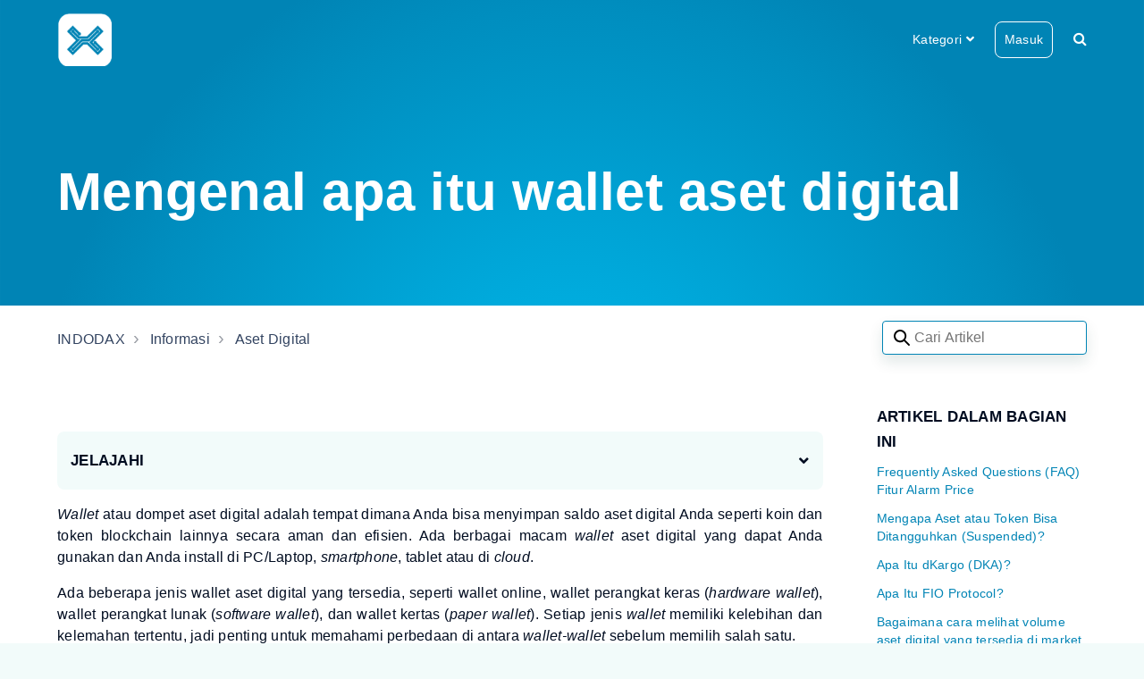

--- FILE ---
content_type: text/html; charset=utf-8
request_url: https://help.indodax.com/hc/id/articles/4416495420057-Mengenal-apa-itu-wallet-aset-digital
body_size: 10517
content:
<!DOCTYPE html>
<html dir="ltr" lang="id">
<head>
  <meta charset="utf-8" />
  <!-- v26903 -->


  <title>Mengenal apa itu wallet aset digital &ndash; INDODAX</title>

  

  <meta name="description" content="Wallet atau dompet aset digital adalah tempat dimana Anda bisa menyimpan saldo aset digital Anda seperti koin dan token blockchain..." /><meta property="og:image" content="https://help.indodax.com/hc/theming_assets/01HZM8CNQQG97V6DCZKSY0AXA7" />
<meta property="og:type" content="website" />
<meta property="og:site_name" content="INDODAX" />
<meta property="og:title" content="Mengenal apa itu wallet aset digital" />
<meta property="og:description" content="Wallet atau dompet aset digital adalah tempat dimana Anda bisa menyimpan saldo aset digital Anda seperti koin dan token blockchain lainnya secara aman dan efisien. Ada berbagai macam wallet aset di..." />
<meta property="og:url" content="https://help.indodax.com/hc/id/articles/4416495420057-Mengenal-apa-itu-wallet-aset-digital" />
<link rel="canonical" href="https://help.indodax.com/hc/id/articles/4416495420057-Mengenal-apa-itu-wallet-aset-digital">
<link rel="alternate" hreflang="en-us" href="https://help.indodax.com/hc/en-us/articles/4416495420057-Understanding-the-concept-of-a-digital-asset-wallet">
<link rel="alternate" hreflang="id" href="https://help.indodax.com/hc/id/articles/4416495420057-Mengenal-apa-itu-wallet-aset-digital">
<link rel="alternate" hreflang="x-default" href="https://help.indodax.com/hc/id/articles/4416495420057-Mengenal-apa-itu-wallet-aset-digital">
<link rel="alternate" hreflang="zh-cn" href="https://help.indodax.com/hc/zh-cn/articles/4416495420057-%E4%BB%80%E4%B9%88%E6%98%AF%E6%AF%94%E7%89%B9%E5%B8%81%E9%92%B1%E5%8C%85">

  <link rel="stylesheet" href="//static.zdassets.com/hc/assets/application-f34d73e002337ab267a13449ad9d7955.css" media="all" id="stylesheet" />
  <link rel="stylesheet" type="text/css" href="/hc/theming_assets/11172884/1900000035408/style.css?digest=35483415218969">

  <link rel="icon" type="image/x-icon" href="/hc/theming_assets/01HZM8CP8S10J8H872N7M9P0R7">

    <script async src="https://www.googletagmanager.com/gtag/js?id=G-L1NC8RP5BR"></script>
<script>
  window.dataLayer = window.dataLayer || [];
  function gtag(){dataLayer.push(arguments);}
  gtag('js', new Date());
  gtag('config', 'G-L1NC8RP5BR');
</script>


  <meta name="viewport" content="width=device-width, initial-scale=1.0" />







<link rel="stylesheet" href="https://use.fontawesome.com/releases/v5.4.2/css/all.css">
<link rel="stylesheet" href="//cdn.jsdelivr.net/highlight.js/9.10.0/styles/github.min.css" />
<link rel="stylesheet" href="//cdn.jsdelivr.net/jquery.magnific-popup/1.0.0/magnific-popup.css" />

<script src="https://ajax.googleapis.com/ajax/libs/jquery/3.5.1/jquery.min.js"></script>
<script src="//cdn.jsdelivr.net/jquery.magnific-popup/1.0.0/jquery.magnific-popup.min.js"></script>
<script src="https://use.fontawesome.com/c6435311fd.js"></script>
<script src="/hc/theming_assets/01HZM8CNA7ADPBDKHRYQJPBVW5"></script>
<script src="/hc/theming_assets/01HZM8CNK8W3BMCNKBZNMA1GTE"></script>
<script src="/hc/theming_assets/01HZM8CMPT9BBH6F77ND0QZ8HN"></script>
<script src="/hc/theming_assets/01HZM8CMD1FJF5BFT1M6JFRJHZ"></script>
<script src="/hc/theming_assets/01HZM8CNEAE3WBQPYKSD81R72N"></script>
<script src="/hc/theming_assets/01HZM8CMJXBVA312C7WT1S0CM6"></script>

<script>
  window.solafidConfig = {}
  solafidConfig.infoNotificationExpiry = ""
  solafidConfig.lightbox = "true"
</script>

<script>solafidConfig.popularSearch = "Topik pemecahan masalah umum : " </script>

  
</head>
<body class="">
  
  
  

  <div class="wrapper">
  <div class="sidebar-modal">
    <div class="sidebar-modal-background"></div>
    <div class="sidebar-modal-container">
      <div class="sidebar-modal-wrapper">
        <div class="sidebar-modal-content">
          <a href="https://indodax.com/academy/en/" class="sidebar-modal-link"></a>
          <a href="https://blog.indodax.com/" class="sidebar-modal-link"></a>
          <a href="https://indodax.com/en/" class="sidebar-modal-link"></a>
          
          <a href="/hc/id/requests/new">Kirim permintaan</a>
          
          
          <a class="sign-in btn-header" rel="nofollow" data-auth-action="signin" title="Buka dialog" role="button" href="/hc/id/signin?return_to=https%3A%2F%2Fhelp.indodax.com%2Fhc%2Fid%2Farticles%2F4416495420057-Mengenal-apa-itu-wallet-aset-digital">
          Masuk
          </a>
          
          
          <div class="close-btn">
            <i class="fas fa-times"></i>
          </div>
        </div>
      </div>
    </div>
  </div>
  <div class="wrapper-head">
    <div class="searchform">
      <form role="search" class="header-src" data-search="" data-instant="true" autocomplete="off" action="/hc/id/search" accept-charset="UTF-8" method="get"><input type="hidden" name="utf8" value="&#x2713;" autocomplete="off" /><input type="search" name="query" id="query" placeholder="Search articles" autocomplete="off" aria-label="Search articles" /></form>&nbsp;<a id="closeSearch"><i class="fa fa-times"></i></a>
    </div>
    <header id="header" class="header" data-header>
      <div class="container">
        <div class="container-wrapper">
          <div class="header-col header-style-2">
            <div class="header-panel">
              <div class="logo-wrapper">
                <div class="logo">
                  <a title="Beranda" href="/hc/id">
                  <img src="/hc/theming_assets/01HZM8CNQQG97V6DCZKSY0AXA7" alt="Logo" class="logo-primary">
                  <img src="/hc/theming_assets/01HZM8CNX88E0VG19X7CQGJPKB" alt="Logo" class="logo-secondary">
                  </a>
                </div>
              </div>
              
              
              <div class="header-categories">
                <a id="categories-dropdown" class="dropdown-toggle" aria-haspopup="true">
                  <span>Kategori</span>
                  <i class="fas fa-angle-down"></i>
                </a>
                <div id="categories-menu" class="dropdown-menu">
                  
                </div>
              </div>
            </div>
            
        
              
            <div class="header-panel">
              <div class="end_user">               
              
              <a href="/hc/id/requests/new">Kirim permintaan</a>
               </div>
                               
                             
              
              <a class="sign-in btn-header" rel="nofollow" data-auth-action="signin" title="Buka dialog" role="button" href="/hc/id/signin?return_to=https%3A%2F%2Fhelp.indodax.com%2Fhc%2Fid%2Farticles%2F4416495420057-Mengenal-apa-itu-wallet-aset-digital">
              Masuk
              </a>
              
              
              <div class="searchbar-top searchbtn">
                <i class="fa fa-search"></i>
              </div>
            </div>
            <div class="mobile-icon">
              <i class="searchbar-mobile searchbtn fa fa-search"></i>
              <div id="nav-icon" class="sidebar-modal-icon" data-toggle-menu aria-label="Buka/tutup menu navigasi">
                <span></span>
                <span></span>
                <span></span>
              </div>
            </div>
          </div>
        </div>
      </div>
      <div id="header-menu" class="header-menu collapse" data-header-menu aria-expanded="false">
        <div class="container">
          <div class="container-wrapper">
            <div class="header-menu-wrapper">
              <a href="https://indodax.com/academy/en/">Indodax Academy</a>
              <a href="https://blog.indodax.com/">Blog Indodax </a>
              <a href="https://indodax.com/en/">INDODAX.COM</a>
              
            </div>
          </div>
        </div>
      </div>
    </header>
  </div>
  
  <span id="dc_search_placeholder" 
    data-value="Cari Artikel" 
    style="display:none">
  </span>
  

  <script>
    createMenu('categories-menu', 'id')

    $(document).ready(function ($) {
      $('.searchbtn').on('click', function (event) {
          $('.searchform').addClass('moved');
      }); 
      $('#closeSearch').on('click', function (event) {
          $('.searchform').removeClass('moved');
      });
    }); 
  </script>

  <div class="wrapper-main">


  <main role="main">
    <script>
  var currentLocation = 'article'
</script>
<div class="hero hero-small" data-hero>
  <div class="hero-background" data-hero-background>
    
  </div>
  <div class="hero-container">
    <div class="hero-unit search-box-hero" data-search-box>
      <div class="hero-search">
        <h3 id="hero-categories-name" class="hero-title">Mengenal apa itu wallet aset digital
          
        </h3>
        
      </div>
    </div>
  </div>
  
 
</div>


<div class="article-container">
  <div class="site-header-sticky container py-2">
    <div class="container-wrapper">
      <div class="site-header">
        <ol class="breadcrumbs">
  
    <li title="INDODAX">
      
        <a href="/hc/id">INDODAX</a>
      
    </li>
  
    <li title="Informasi">
      
        <a href="/hc/id/categories/4416434929305-Informasi">Informasi</a>
      
    </li>
  
    <li title="Aset Digital">
      
        <a href="/hc/id/sections/4416435429529-Aset-Digital">Aset Digital</a>
      
    </li>
  
</ol>

        <form role="search" class="search" data-search="" data-instant="true" autocomplete="off" action="/hc/id/search" accept-charset="UTF-8" method="get"><input type="hidden" name="utf8" value="&#x2713;" autocomplete="off" /><input type="search" name="query" id="query" placeholder="Search articles" autocomplete="off" aria-label="Search articles" /></form>
      </div>
    </div>
  </div>

  <div class="container">
    <div class="container-wrapper">

      <div class="site-header mt-5">
        
         <!--HIDE CREATE BY & TIME 

        <div class="article-author">
          <div class="d-flex">
            
            <div class="avatar article-avatar">
              <img src="https://help.indodax.com/system/photos/5257475329177/download.png" alt="" class="user-avatar" />
            </div>
            
            <div class="article-meta">
              
              <a href="/hc/id/profiles/902901254943-Wulan">
              Wulan
              </a>
              

              <ul class="meta-group">
                
                
                <li class="meta-data">Diperbarui <time datetime="2022-01-31T14:07:39Z" title="2022-01-31T14:07:39Z" data-datetime="relative">31 Januari, 2022 14:07</time></li>
                
                
              </ul>
            </div>
          </div>
        </div>
      </div>
-->
        
      

      
      <div class="row d-flex clearfix">
        <div class="col col-sm-8 col-lg-9">
          <div class="site-primary py-5">

            <div class="site-body">
              
              <div class="quick-block toc-wrap">
                <h2 class="toc-header" data-toggle="collapse" data-target="#table-of-content">jelajahi</h2>
                <ul id="table-of-content" class="collapse">

                </ul>
              </div>
              
              <div class="article-body">
                <p class="wysiwyg-text-align-justify"><em>Wallet</em> atau dompet aset digital adalah tempat dimana Anda bisa menyimpan saldo aset digital Anda seperti koin dan token blockchain lainnya secara aman dan efisien. Ada berbagai macam <em>wallet</em> aset digital yang dapat Anda gunakan dan Anda install di PC/Laptop, <em>smartphone</em>, tablet atau di <em>cloud</em>.</p>
<p class="wysiwyg-text-align-justify">Ada beberapa jenis wallet aset digital yang tersedia, seperti wallet online, wallet perangkat keras (<em>hardware wallet</em>), wallet perangkat lunak (<em>software wallet</em>), dan wallet kertas (<em>paper wallet</em>). Setiap jenis <em>wallet</em> memiliki kelebihan dan kelemahan tertentu, jadi penting untuk memahami perbedaan di antara <em>wallet-wallet</em> sebelum memilih salah satu.</p>
<h1 id="h_01J4NEN7BXTPMX303DX57276SK"><span class="wysiwyg-font-size-large"><strong><span style="color: #ff9900;">Jenis-jenis wallet aset digital</span></strong></span></h1>
<h2 id="h_01J4NEN7BXA52SRNK65S538P68"><span class="wysiwyg-font-size-large"><strong><span style="color: #134f5c;">Hardware wallet</span></strong></span></h2>
<p class="wysiwyg-text-align-justify">Hardware wallet merupakan perangkat fisik khusus yang digunakan untuk menyimpan dan melindungi aset digital seperti aset digital kripto dan token blockchain lainnya. Wallet ini memiliki konsep yang mirip dengan dompet fisik tradisional yang menyimpan uang tunai dan kartu kredit. Namun, dalam hal ini, dompet perangkat keras secara khusus digunakan untuk menyimpan kunci privat <em>(private key)</em> yang diperlukan untuk mengakses dan mengontrol aset digital di jaringan <em>blockchain</em>.</p>
<h2 id="h_01J4NEN7BXQF9J4KAEZ7HSY5B3"><span class="wysiwyg-font-size-large"><strong><span style="color: #134f5c;">Software wallet</span></strong></span></h2>
<p class="wysiwyg-text-align-justify"><em>Software wallet</em> atau dompet berbasis perangkat lunak, adalah suatu jenis dompet digital yang menggunakan perangkat lunak atau aplikasi untuk menyimpan dan mengelola aset digital seperti aset digital kripto dan token blockchain lainnya. Berbeda dengan dompet perangkat keras, yang merupakan perangkat fisik, dompet perangkat lunak berfungsi sebagai perangkat lunak yang diinstal di komputer, ponsel cerdas, atau tablet Anda.</p>
<h2 id="h_01J4NEN7BX1EJ5KMDN935YZTXZ"><span class="wysiwyg-font-size-large"><strong><span style="color: #134f5c;">Paper wallet</span></strong></span></h2>
<p class="wysiwyg-text-align-justify"><em>Paper wallet </em>yakni dompet kertas adalah suatu cara yang aman untuk menyimpan aset digital seperti aset digital kripto dan token blockchain lainnya. Wallet ini mengusung konsep kunci privat yang diperlukan untuk mengakses dan mengontrol aset digital dicetak di atas kertas fisik. Dompet kertas sering digunakan sebagai alternatif dari dompet perangkat keras dan dompet perangkat lunak berbasis aplikasi perangkat lunak.</p>
<h2 id="h_01J4NEN7BY46DGPYHGSEF2X2N5"><span class="wysiwyg-font-size-large"><strong><span style="color: #134f5c;">Hot wallet</span></strong></span></h2>
<p class="wysiwyg-text-align-justify"><em>Hot wallet</em> adalah jenis dompet yang harus tetap online atau selalu aktif terhubung dengan internet. Dalam konteks aset digital seperti aset digital kripto dan token blockchain lainnya, <em>hot wallet</em> digunakan untuk menyimpan dan mengelola aset digital yang mudah diakses untuk melakukan transaksi.</p>
<h2 id="h_01J4NEN7BYDAXD58RVM6FJE812"><span class="wysiwyg-font-size-large"><strong><span style="color: #134f5c;">Cold wallet</span></strong></span></h2>
<p class="wysiwyg-text-align-justify"><em>Cold wallet</em> merupakan salah satu jenis dompet yang dirancang untuk menyimpan aset digital seperti aset digital kripto dan token blockchain lainnya di lingkungan <em>offline </em>yakni tidak perlu selalu terhubung dengan internet. Dalam konsep ini, kunci privat yang diperlukan untuk mengakses dan mengontrol aset digital disimpan secara <em>offline</em>, biasanya dalam bentuk fisik atau di perangkat yang tidak terhubung ke internet. Pendekatan penyimpanan <em>offline</em> ini mengurangi risiko akses tidak sah dan serangan dunia maya dari Internet serta meningkatkan keamanan.</p>
<h1 id="h_01J4NEN7BYRH4TF1VHYJWXJY69"><span class="wysiwyg-font-size-large"><strong><span style="color: #ff9900;">Apakah kita dapat membuat wallet pribadi?</span></strong></span></h1>
<p class="wysiwyg-text-align-justify">Untuk membuat wallet pribadi, silakan untuk melakukan riset secara mandiri dan carilah platform atau penyedia wallet yang terpercaya. Ada banyak pilihan yang tersedia, Anda dapat mendaftar di platform tersebut dan ikuti langkah-langkah registrasi yang diberikan.</p>
                
              </div>
            </div>
          </div>
          
        </div>
        <div class="col col-sm-4 col-lg-3">
          <aside class="site-sidebar py-6 light-bg site-article">
            
            <section class="section-articles">
              <ul>
                <h2>Artikel dalam bagian ini</h2>
                
                <li>
                  <a href="/hc/id/articles/28828983475737-Frequently-Asked-Questions-FAQ-Fitur-Alarm-Price" class="">Frequently Asked Questions (FAQ) Fitur Alarm Price</a>
                  
                </li>
                
                <li>
                  <a href="/hc/id/articles/50963141059481-Mengapa-Aset-atau-Token-Bisa-Ditangguhkan-Suspended" class="">Mengapa Aset atau Token Bisa Ditangguhkan (Suspended)?</a>
                  
                </li>
                
                <li>
                  <a href="/hc/id/articles/44187083298713-Apa-Itu-dKargo-DKA" class="">Apa Itu dKargo (DKA)?</a>
                  
                </li>
                
                <li>
                  <a href="/hc/id/articles/44091426391961-Apa-Itu-FIO-Protocol" class="">Apa Itu FIO Protocol?</a>
                  
                </li>
                
                <li>
                  <a href="/hc/id/articles/44058318164121-Bagaimana-cara-melihat-volume-aset-digital-yang-tersedia-di-market-Indodax" class="">Bagaimana cara melihat volume aset digital yang tersedia di market Indodax?</a>
                  
                </li>
                
                <li>
                  <a href="/hc/id/articles/44058243322265-Bagaimana-cara-melihat-volume-transaksi-saya-di-Indodax" class="">Bagaimana cara melihat volume transaksi saya di Indodax?</a>
                  
                </li>
                
                <li>
                  <a href="/hc/id/articles/43909898075161-Apa-Itu-Sybil-Attack" class="">Apa Itu Sybil Attack?</a>
                  
                </li>
                
                <li>
                  <a href="/hc/id/articles/43495037575833-Apa-Itu-Ommer-Blocks" class="">Apa Itu Ommer Blocks?</a>
                  
                </li>
                
                <li>
                  <a href="/hc/id/articles/43195890638233-Apa-Itu-Movement-Crypto" class="">Apa Itu Movement Crypto?</a>
                  
                </li>
                
                <li>
                  <a href="/hc/id/articles/43191337842841-Apa-Itu-Virtual-Protocol-Coin" class="">Apa Itu Virtual Protocol Coin?</a>
                  
                </li>
                
              </ul>
            </section>
            
            
  <section class="related-articles">
    
      <h2 class="related-articles-title">Artikel terkait</h2>
    
    <ul>
      
        <li>
          <a href="/hc/id/related/click?data=[base64]%3D%3D--4882ba58a79834faeae74261b09b00768623ac12" rel="nofollow">Bagaimana cara menghubungi Indodax?</a>
        </li>
      
        <li>
          <a href="/hc/id/related/click?data=[base64]%3D%3D--426aa66b41f0032a379e2fc3563cb311019c5120" rel="nofollow">Saya Pengguna Baru dan Saya Bingung Harus Memulai Darimana. Bagaimana Cara Membeli / Menjual Aset Digital di indodax.com?</a>
        </li>
      
        <li>
          <a href="/hc/id/related/click?data=[base64]%3D--b272a1848fbf767919070508ef031c731235fbdd" rel="nofollow">Cara Melakukan Penarikan Rupiah di Akun Indodax</a>
        </li>
      
        <li>
          <a href="/hc/id/related/click?data=[base64]%3D%3D--a1b817c1a83a92c497a0d2f63155963a7ee33f85" rel="nofollow">SYARAT DAN KETENTUAN UMUM</a>
        </li>
      
        <li>
          <a href="/hc/id/related/click?data=[base64]%3D%3D--bf9d472eb7bc61f213efe33e118c11837e126711" rel="nofollow">Bagaimana cara listing aset kripto di Indodax.com?</a>
        </li>
      
    </ul>
  </section>


            
            <section class="promoted-articles">
              <h2>Artikel yang dipromosikan</h2>
              <ul class="article-list promoted-articles">
                
                <li>
                  <a href="/hc/id/articles/30742609564697-Panduan-Pembayaran-Virtual-Account-BCA">
                    Panduan Pembayaran Virtual Account BCA
                  </a>
                </li>
                
                <li>
                  <a href="/hc/id/articles/28828983475737-Frequently-Asked-Questions-FAQ-Fitur-Alarm-Price">
                    Frequently Asked Questions (FAQ) Fitur Alarm Price
                  </a>
                </li>
                
              </ul>
            </section>
            
          </aside>
        </div>
      </div>
    
      <div class="card my-5">
      
      <div class="site-footer article-vote">
        <div class="article-vote_question">
          <h3>Apakah artikel ini membantu?</h3>
        </div>
        <div class="article-vote_controls site-vote">
          <button type="button" class="vote-option vote-up mr-3" data-helper="vote" data-item="article" data-type="up" data-id="4416495420057" data-upvote-count="101" data-vote-count="103" data-vote-sum="99" data-vote-url="/hc/id/articles/4416495420057/vote" data-value="null" data-label="101 dari 103 menganggap ini berguna" data-selected-class="null" aria-label="Artikel ini membantu" aria-pressed="false">Ya</button> <button type="button" class="vote-option vote-down ml-3" data-helper="vote" data-item="article" data-type="down" data-id="4416495420057" data-upvote-count="101" data-vote-count="103" data-vote-sum="99" data-vote-url="/hc/id/articles/4416495420057/vote" data-value="null" data-label="101 dari 103 menganggap ini berguna" data-selected-class="null" aria-label="Artikel ini tidak membantu" aria-pressed="false">Tidak</button>
        </div>
        
      </div>
      
        <br>
        
        <div style="text-align:center" type="button">
           <div class="end_user">
            Ada pertanyaan lagi ? 
         <a   class="btn" href="/requests/new"  >Kirim Permintaan </a>
         </div>      
      </div>
      


    </div>
  </div>
  
</div>



<div id="lightbox">
  <div class="lightbox-body">
    <div type="button" class="close" data-dismiss="modal" aria-label="Close">
      <span aria-hidden="true">&times;</span>
    </div>        
    <img src="" alt="" class="lightbox-content">
  </div>
</div>
<script>
  $(document).ready(function () {
    tableOfContent('h1, h2, h3, h4, h5, h6')
  })
</script>
  </main>

  </div>

<div class="wrapper-footer">
  <footer class="footer container">
    <div class="container-wrapper">
      <div class="footer-wrapper">
        <div class="row d-flex">
          <div class="col col-sm-4">
            <div class="footer-logo">
              <a title="Beranda" href="/hc/id">
              <img src="/hc/theming_assets/01HZM8CP3JBHVGRZN5WHYJGEV0" alt="Logo">
              </a>
            </div>
            
            <div class="language-wrapper">
              <div class="dropdown language-selector" aria-haspopup="true">
                <a class="dropdown-toggle btn-footer">
                  Bahasa Indonesia
                </a>
                <span class="dropdown-menu dropdown-menu-top dropdown-footer" role="menu">
                  
                  <a href="/hc/change_language/en-us?return_to=%2Fhc%2Fen-us%2Farticles%2F4416495420057-Understanding-the-concept-of-a-digital-asset-wallet" dir="ltr" rel="nofollow" role="menuitem">
                    English (US)
                  </a>
                  
                  <a href="/hc/change_language/zh-cn?return_to=%2Fhc%2Fzh-cn" dir="ltr" rel="nofollow" role="menuitem">
                    简体中文
                  </a>
                  
                </span>
              </div>
            </div>
            
          </div>
          <div class="col col-sm-8">
            <div class="social-col">
              
              <a href="https://www.facebook.com/indodax" target="_blank" class="footer-social-link fab fa-facebook"></a>
              
              <a href="https://twitter.com/indodax" target="_blank" class="footer-social-link fab fa-twitter"></a>
              
              <a href="https://www.youtube.com/channel/UC8uYnlRXt__92AUhLWLWgFw" target="_blank" class="footer-social-link fab fa-youtube"></a>
              
              <a href="https://www.linkedin.com/company/indodax" target="_blank" class="footer-social-link fab fa-linkedin"></a>
              
              <a href="https://www.instagram.com/indodax/" target="_blank" class="footer-social-link fab fa-instagram"></a>

              

              

              <a href="https://telegram.me/indodax" target="_blank" class="footer-social-link fab fa-telegram"></a>

              

              


            </div>
          </div>
        </div>

        
       
         <div class="footer_copyright">
          
          Indodax.com © 2022
          
        </div>
        
      </div>
    </div>
  </footer>
</div>
</div>

<button class="back-to-top fa fa-angle-up" data-back-to-top></button>
<script>
  $(function() {
    var socialLink = $('.footer-social-link');
    for (i = 0; i < socialLink.length; i++) {
      if ($(socialLink[i]).attr('href') != '') {
        $(socialLink[i]).show()
      } else {
        $(socialLink[i]).hide()
      }
    }
  })
</script>


  <!-- / -->

  
  <script src="//static.zdassets.com/hc/assets/id.16a073cd0eb2b0904066.js"></script>
  

  <script type="text/javascript">
  /*

    Greetings sourcecode lurker!

    This is for internal Zendesk and legacy usage,
    we don't support or guarantee any of these values
    so please don't build stuff on top of them.

  */

  HelpCenter = {};
  HelpCenter.account = {"subdomain":"indodax","environment":"production","name":"Indodax"};
  HelpCenter.user = {"identifier":"da39a3ee5e6b4b0d3255bfef95601890afd80709","email":null,"name":"","role":"anonymous","avatar_url":"https://assets.zendesk.com/hc/assets/default_avatar.png","is_admin":false,"organizations":[],"groups":[]};
  HelpCenter.internal = {"asset_url":"//static.zdassets.com/hc/assets/","web_widget_asset_composer_url":"https://static.zdassets.com/ekr/snippet.js","current_session":{"locale":"id","csrf_token":null,"shared_csrf_token":null},"usage_tracking":{"event":"article_viewed","data":"BAh7CDoLbG9jYWxlSSIHaWQGOgZFVDoPYXJ0aWNsZV9pZGwrCJkCpEsEBDoKX21ldGF7DDoPYWNjb3VudF9pZGkDFHyqOhNoZWxwX2NlbnRlcl9pZGwrCBm8/HABBDoNYnJhbmRfaWRsKwhQwtNgugE6DHVzZXJfaWQwOhN1c2VyX3JvbGVfbmFtZUkiDkFOT05ZTU9VUwY7BlQ7AEkiB2lkBjsGVDoaYW5vbnltb3VzX3RyYWNraW5nX2lkMA==--74f530588ba6c20df68dc0ccba2437bb7e9e3782","url":"https://help.indodax.com/hc/activity"},"current_record_id":"4416495420057","current_record_url":"/hc/id/articles/4416495420057-Mengenal-apa-itu-wallet-aset-digital","current_record_title":"Mengenal apa itu wallet aset digital","current_text_direction":"ltr","current_brand_id":1900000035408,"current_brand_name":"Indodax","current_brand_url":"https://indodax.zendesk.com","current_brand_active":true,"current_path":"/hc/id/articles/4416495420057-Mengenal-apa-itu-wallet-aset-digital","show_autocomplete_breadcrumbs":true,"user_info_changing_enabled":false,"has_user_profiles_enabled":true,"has_end_user_attachments":true,"user_aliases_enabled":false,"has_anonymous_kb_voting":true,"has_multi_language_help_center":true,"show_at_mentions":false,"embeddables_config":{"embeddables_web_widget":true,"embeddables_help_center_auth_enabled":false,"embeddables_connect_ipms":false},"answer_bot_subdomain":"static","gather_plan_state":"subscribed","has_article_verification":false,"has_gather":true,"has_ckeditor":false,"has_community_enabled":false,"has_community_badges":true,"has_community_post_content_tagging":false,"has_gather_content_tags":true,"has_guide_content_tags":true,"has_user_segments":true,"has_answer_bot_web_form_enabled":true,"has_garden_modals":false,"theming_cookie_key":"hc-da39a3ee5e6b4b0d3255bfef95601890afd80709-2-preview","is_preview":false,"has_search_settings_in_plan":true,"theming_api_version":2,"theming_settings":{"dc_toggle":true,"search_placeholder_text":"Search articles","logo":"/hc/theming_assets/01HZM8CNQQG97V6DCZKSY0AXA7","logo_secondary":"/hc/theming_assets/01HZM8CNX88E0VG19X7CQGJPKB","logo_height":59,"footer_logo":"/hc/theming_assets/01HZM8CP3JBHVGRZN5WHYJGEV0","footer_logo_height":62,"favicon":"/hc/theming_assets/01HZM8CP8S10J8H872N7M9P0R7","body_background_color":"rgba(129, 216, 208, 0.1)","light_background_color":"rgba(255, 255, 255, 1)","card_element_color":"rgba(250, 250, 250, 0.8)","text_color":"rgba(0, 12, 32, 1)","link_color":"rgba(0, 132, 181, 1)","hover_color":"rgba(0, 132, 181, 1)","button_color":"rgba(0, 132, 181, 1)","button_text_color":"rgba(255, 255, 255, 1)","body_font_size":"16px","body_font_family":"Helvetica, Arial, sans-serif","body_line_height":"1.5","border_radius_px":"8px","border_width_px":"1px","info_notification_toggle":false,"info_notification_expiry":"","info_notification_title":"Sekilas Informasi","info_notification_body":"Halo member Indodax, mohon selalu berhati-hati terhadap modus penipuan yang mengatasnamakan INDODAX. Pastikan selalu menjaga keamanan akun Indodax Anda, dengan mengaktifkan fitur 2FA, tidak menginformasikan data pribadi seperti password dan kode OTP pada pihak manapun, serta hindari melakukan transaksi dengan oknum yang mengatasnamakan Indodax. Hubungi customer support Indodax hanya melalui email support@indodax.com, call center (021) 5065 8888, live chat pada aplikasi, website, dan help Indodax, serta akun sosial media resmi kami. Terima kasih","info_notification_button":true,"info_notification_button_url":"https://indodax.info/","info_notif_background_color":"rgba(71, 115, 111, 0.75)","info_notification_text_color":"rgba(255, 255, 255, 1)","header_style":"side","sign_in_toggle":true,"new_request_toggle":true,"show_head_community":false,"header_text_color_1":"rgba(255, 255, 255, 1)","header_text_color_2":"rgba(255, 255, 255, 1)","header_button_color":"rgba(255, 255, 255, 1)","header_background":"rgba(0, 132, 181, 1)","header_custom_link_1":"Indodax Academy","header_custom_link_url_1":"https://indodax.com/academy/en/","header_custom_link_2":"Blog Indodax ","header_custom_link_url_2":"https://blog.indodax.com/","header_custom_link_3":"INDODAX.COM","header_custom_link_url_3":"https://indodax.com/en/","hero_style":"full_width_image","hero_homepage_height":70,"hero_title_text":"How can we help?","hero_font_size":"60px","hero_title_text_color":"rgba(255, 255, 255, 1)","hero_unit_mask_color":"rgba(129, 216, 208, 1)","hero_unit_mask_opacity":"0.3","hero_homepage_image":"/hc/theming_assets/01HZM8CPEE5ZVDY5WVJGZFPDAY","hero_background_video":"/hc/theming_assets/01HZM8CQ3M651EZ1044C4SP9G9","popular_search_toggle":false,"popular_search_text":"Common troubleshooting topics: ","popular_search_keyword":"installation,customization,user","show_recent_activity":true,"promoted_articles_style":"accordion","custom_block_background":"rgba(255, 255, 255, 0.93)","custom_block_text":"rgba(50, 28, 29, 1)","icon_height":65,"custom_block_1_toggle":true,"custom_block_1_icon":"/hc/theming_assets/01HZM8CQ9359KXB2WM1PN9RD9M","custom_block_1_title":"Sample Designs","custom_block_1_description":"See some sample designs possible with this theme","custom_block_1_url":"https://london-theme.zendesk.com/hc/en-us/articles/4408962775695-London-Theme-Sample-Designs","custom_block_2_toggle":true,"custom_block_2_icon":"/hc/theming_assets/01HZM8CQDS15VVMQ4EH20EKPGD","custom_block_2_title":"Theme Customization","custom_block_2_description":"See what can be changed through theme configurations","custom_block_2_url":"https://london-theme.zendesk.com/hc/en-us/articles/4408893162767","custom_block_3_toggle":true,"custom_block_3_icon":"/hc/theming_assets/01HZM8CQJZSQ54XJ6J7KPV8RP2","custom_block_3_title":"Customization Service","custom_block_3_description":"Need help to customize you help center?","custom_block_3_url":"https://london-theme.zendesk.com/hc/en-us/articles/4408876893455","custom_block_4_toggle":true,"custom_block_4_icon":"/hc/theming_assets/01HZM8CQR4FET72CM76YV59P0E","custom_block_4_title":"Zendesk Apps","custom_block_4_description":"Helpful apps to boost your productivity","custom_block_4_url":"https://www.zendesk.com/marketplace/partners/3308/solafid-solutions/","custom_block_5_toggle":true,"custom_block_5_icon":"/hc/theming_assets/01HZM8CQYGRVZK88Q28WV3NGJM","custom_block_5_title":"Indodax Academy","custom_block_5_description":"Indodax Academy adalah tempat dimana para member belajar langkah-langkah untuk trading aset digital dengan benar.","custom_block_5_url":"https://indodax.academy/","custom_block_6_toggle":true,"custom_block_6_icon":"/hc/theming_assets/01HZM8CR57FBR2MPWVHAVTK999","custom_block_6_title":"Marketplace","custom_block_6_description":"Add more languages to your Help Center","custom_block_6_url":"https://london-theme.zendesk.com/hc/en-us/articles/4409256353295","custom_block_7_toggle":true,"custom_block_7_icon":"/hc/theming_assets/01HZM8CRSHG20FK7T5RT89ZWTQ","custom_block_7_title":"Indodax Blog","custom_block_7_description":"Delete 100+ tickets in any of your ticket views","custom_block_7_url":"https://www.zendesk.com/apps/support/520447/mass-delete-tickets/","custom_block_8_toggle":true,"custom_block_8_icon":"/hc/theming_assets/01HZM8CSXXY8EAXDZEXYS3Y8VR","custom_block_8_title":"Reassign and Sign Out","custom_block_8_description":"Reassign tickets assigned to group upon signing out","custom_block_8_url":"indodax.zendesk.com/hc/p/Contact_Us","video_section_title":"Videos","video_block_1":true,"video_block_1_list":"Embed Video","video_block_1_id":"https://www.youtube.com/embed/IpalIGCP97c","video_block_1_title":"Zendesk How To: Ticket interface walkthrough","video_block_1_img":"/hc/theming_assets/01HZM8CV1FACE9F8VG3DEB46E8","video_block_2":true,"video_block_2_list":"Embed Video","video_block_2_id":"https://www.youtube.com/embed/IpalIGCP97c","video_block_2_title":"Zendesk Community Agent Team Best Practices","video_block_2_img":"/hc/theming_assets/01HZM8CW8XNVGRSP4HS88P3T3Q","video_block_3":true,"video_block_3_list":"Embed Video","video_block_3_id":"https://player.vimeo.com/video/579627789","video_block_3_title":"Zendesk Knowledge Capture Tutorial","video_block_3_img":"/hc/theming_assets/01HZM8CXN6KVE5NY45KE5K59T2","video_block_4":true,"video_block_4_list":"Embed Video","video_block_4_id":"https://www.youtube.com/embed/T1Nu03XXxx4","video_block_4_title":"Zendesk Tutorial: Getting Started","video_block_4_img":"/hc/theming_assets/01HZM8CZ1VEVDX0WPPMZ93QW0H","category_page_style":"two_column","show_follow_section":false,"author_article_toggle":true,"date_article_toggle":true,"follow_article_toggle":false,"comment_article_toggle":false,"article_mode":"half_width","table_of_content":"expanded","toc_link":"h1, h2, h3, h4, h5, h6","lightbox_toggle":true,"show_follow_community_post":false,"show_follow_community_topic":false,"footer_background":"rgba(0, 132, 181, 1)","footer_text_color":"rgba(255, 255, 255, 1)","footer_social_link_color":"rgba(255, 255, 255, 1)","footer_copyright":"Indodax.com©2022","footer_url_title_1":"Custom Link 1","footer_url_link_1":"#","footer_url_title_2":"Custom Link 2","footer_url_link_2":"#","footer_url_title_3":"Custom Link 3","footer_url_link_3":"#","footer_url_title_4":"Custom Link 4","footer_url_link_4":"#","footer_url_title_5":"Custom Link 5","footer_url_link_5":"#","show_footer_community":false,"footer_description":"Solafid Themes","footer_social_icon_height":24,"facebook_url":"https://www.facebook.com/indodax","twitter_url":"https://twitter.com/indodax","youtube_url":"https://www.youtube.com/channel/UC8uYnlRXt__92AUhLWLWgFw","linkedin_url":"https://www.linkedin.com/company/indodax","instagram_url":"https://www.instagram.com/indodax/","email":"","whatsapp":"","telegram":"indodax","messenger":"","skype":""},"has_pci_credit_card_custom_field":false,"help_center_restricted":false,"is_assuming_someone_else":false,"flash_messages":[],"user_photo_editing_enabled":true,"user_preferred_locale":"en-us","base_locale":"id","login_url":"https://indodax.zendesk.com/access?locale=id\u0026brand_id=1900000035408\u0026return_to=https%3A%2F%2Fhelp.indodax.com%2Fhc%2Fid%2Farticles%2F4416495420057-Mengenal-apa-itu-wallet-aset-digital","has_alternate_templates":false,"has_custom_statuses_enabled":false,"has_hc_generative_answers_setting_enabled":true,"has_generative_search_with_zgpt_enabled":false,"has_suggested_initial_questions_enabled":false,"has_guide_service_catalog":true,"has_service_catalog_search_poc":false,"has_service_catalog_itam":false,"has_csat_reverse_2_scale_in_mobile":false,"has_knowledge_navigation":false,"has_unified_navigation":false,"has_unified_navigation_eap_access":true,"has_csat_bet365_branding":false,"version":"v26903","dev_mode":false};
</script>

  
  
  <script src="//static.zdassets.com/hc/assets/hc_enduser-3fe137bd143765049d06e1494fc6f66f.js"></script>
  <script type="text/javascript" src="/hc/theming_assets/11172884/1900000035408/script.js?digest=35483415218969"></script>
  
</body>
</html>

--- FILE ---
content_type: text/css; charset=utf-8
request_url: https://help.indodax.com/hc/theming_assets/11172884/1900000035408/style.css?digest=35483415218969
body_size: 29471
content:
@charset "UTF-8";
/***** Base *****/
/* Reset the box-sizing */
*, *:before, *:after {
  box-sizing: border-box;
}

html, body {
  letter-spacing: 0.25px;
  height: 100%;
  position: relative;
}

/* Body reset */
html {
  font-size: 10px;
  -webkit-tap-highlight-color: transparent;
}

body {
  font-family: Helvetica, Arial, sans-serif;
  font-size: 16px;
  line-height: 1.5;
  color: rgba(0, 12, 32, 1);
  background-color: rgba(129, 216, 208, 0.1);
  text-rendering: optimizeLegibility;
  -webkit-font-smoothing: antialiased;
  overflow-x: hidden;
}

body.overflow-hidden {
  height: 100%;
  overflow: hidden;
  touch-action: none;
  -ms-touch-action: none;
}

input, button, select, textarea {
  -webkit-appearance: none;
  -moz-appearance: none;
  outline: 0;
  font-family: inherit;
  font-size: inherit;
  line-height: inherit;
}

a {
  color: rgba(0, 132, 181, 1); /** color: rgba(0, 132, 181, 1); **/
  text-decoration: none;
  transition: all 0.3s;
}

az {
  color: rgba(0, 132, 181, 1);
  text-decoration: none;
  transition: all 0.3s;
}

a:hover, a:focus {
  color: rgba(0, 132, 181, 1);
  text-decoration: none;
}

figure {
  margin: 0;
}

img {
  max-width: 100%;
  height: auto;
  vertical-align: middle;
}

hr {
  display: block;
  height: 1px;
  padding: 0;
  margin: 2em 0;
  border: 0;
  border-top: 1px solid rgba(0, 12, 32, 1);
}

audio, canvas, iframe, img, video {
  vertical-align: middle;
}

iframe {
  max-width: 100%;
}

h1, h2, h3, h4, h5, h6 {
  line-height: 1.5;
  margin: 0 0 calc(16px * 1.5);
}

h1 {
  font-size: 2em;
  color: #0084b5;
}

h2 {
  font-size: 1.5em;
}

h3 {
  font-size: 1.17em;
}

h4 {
  font-size: 1.08em;
}

b, strong {
  font-weight: 600;
}

small, .small {
  font-size: 80%;
  font-weight: normal;
}

dl {
  margin-top: 0;
  margin-bottom: calc(16px * 1.5);
}

dt {
  margin-bottom: calc(16px * 1.5 / 2);
  line-height: 1.5;
}

dd {
  margin-bottom: calc(16px * 1.5 / 2);
  line-height: 1.5;
}

.dl-horizontal:before, .dl-horizontal::after {
  display: table;
  content: "";
}

.dl-horizontal:after {
  clear: both;
}

.dl-horizontal dt {
  overflow: hidden;
  text-overflow: ellipsis;
  white-space: nowrap;
}

@media (min-width: 1025px) {
  .dl-horizontal dt {
    float: left;
    width: 30%;
    padding-right: 15px;
    clear: both;
  }
}

@media (min-width: 1025px) {
  .dl-horizontal dd {
    float: right;
    width: 70%;
  }
}

ul {
  list-style: none;
  padding: 0;
  margin: 0 0 calc(16px * 1.5);
}

/* Abbreviations and acronyms */
abbr[title] {
  cursor: help;
  border-bottom: 1px dotted rgba(0, 12, 32, 1);
}

abbr[data-original-title] {
  cursor: help;
  border-bottom: 1px dotted rgba(0, 12, 32, 1);
}

blockquote {
  padding: 40px 20px;
  margin: 0 0 calc(16px * 1.5);
  font-family: Helvetica, Arial, sans-serif;
  font-style: italic;
  background-color: rgba(255, 255, 255, 1);
  border-left: 5px solid rgba(0, 12, 32, 1);
}

blockquote.is-colored {
  border-left: 5px solid rgba(0, 12, 32, 1);
}

blockquote p:last-child, blockquote ul:last-child, blockquote ol:last-child {
  margin-bottom: 0;
}

code {
  background: rgba(117,212,204,0.1);
  padding: 0 5px !important;
  border: 1px solid #ddd;
  border-radius: 3px;
  word-break: break-word;
}

pre {
  background: rgba(117,212,204,0.1);
  border: 1px solid #ddd;
  border-radius: 3px;
  padding: 10px 15px;
  overflow: auto;
  white-space: pre;
}

address {
  margin-bottom: calc(16px * 1.5);
  font-style: normal;
  line-height: 1.5;
}

.clearfix:before, .clearfix:after {
  display: table;
  content: "";
}

.clearfix:after {
  clear: both;
}

.list-unstyled {
  list-style: none !important;
}

.hidden {
  display: none;
}

fieldset {
  /*  
  Chrome and Firefox set a `min-width: min-content;` on fieldsets, 
  so we reset that to ensure it behaves more like a standard block element
  See https:github.com/twbs/bootstrap/issues/12359. 
  */
  min-width: 0;
  padding: 0;
  margin: 0;
  border: 0;
}

legend {
  display: block;
  width: 100%;
  padding: 0;
  margin-bottom: calc(16px * 1.5);
  font-size: calc(16px * 1.5);
  line-height: inherit;
  color: rgba(0, 12, 32, 1);
  border: 0;
  border-bottom: 1px solid rgba(0, 12, 32, 1);
}

label {
  display: inline-block;
  max-width: 100%;
  margin-bottom: calc(16px * 1.5 / 2);
  font-weight: 600;
}

/*  Search inputs in iOS */
/* 
 This overrides the extra rounded corners on search inputs in iOS so that our
 `.form-control` class can properly style them. Note that this cannot simply
 be added to `.form-control` as it's not specific enough. For details, see
 https:github.com/twbs/bootstrap/issues/11586. */
input[type="search"], .searchbar input[type="search"] {
  -webkit-appearance: none;
}

/*  Special styles for iOS temporal inputs

 In Mobile Safari, setting `display: block` on temporal inputs causes the
 text within the input to become vertically misaligned. As a workaround, we
 set a pixel line-height that matches the given height of the input, but only
 for Safari. */
@media screen and (-webkit-min-device-pixel-ratio: 0) {
  input[type="date"], input[type="time"], input[type="datetime-local"], input[type="month"] {
    line-height: calc(16px * 1.5 * 2.5);
  }
}

/*  Form groups

 Designed to help with the organization and spacing of vertical forms. For
 horizontal forms, use the predefined grid classes. */
.form-field {
  margin-bottom: calc(16px * 1.5);
}

input[type="search"], .searchbar input[type="search"] {
  box-sizing: border-box;
}

input[type="search"]:active {
  border-color: rgba(0, 132, 181, 1);
}

input[type="radio"], input[type="checkbox"] {
  margin: 4px 0 0;
  margin-top: 1px \9;
  line-height: normal;
}

input[type="file"] {
  display: block;
}

input[type="range"] {
  display: block;
  width: 100%;
}

input[type="file"]:focus, input[type="radio"]:focus, input[type="checkbox"]:focus {
  outline: thin dotted;
  outline: 5px auto -webkit-focus-ring-color;
  outline-offset: -2px;
}

select {
  display: block;
  width: 100%;
  height: auto;
  padding: 6px 12px;
  font-size: 16px;
  line-height: 1.5;
  color: #55595c;
  background-color: #fff;
  background-image: none;
  /*  Reset unusual Firefox-on-Android default style; see https:github.com/necolas/normalize.css/issues/214 */
  border: 1px solid rgba(0, 12, 32, 1);
  border-radius: 8px;
  transition: border-color ease-in-out 0.15s, box-shadow ease-in-out 0.15s;
  background-image: url("data:image/svg+xml;utf8,<svg fill='black' height='24' viewBox='0 0 24 24' width='24' xmlns='http://www.w3.org/2000/svg'><path d='M7 10l5 5 5-5z'/><path d='M0 0h24v24H0z' fill='none'/></svg>");
  background-repeat: no-repeat;
  background-position-x: 98%;
  background-position-y: 50%;
  margin-right: 2rem;
  padding: 1rem;
  padding-right: 2rem;
}

select[multiple], select[size] {
  height: auto;
}

textarea {
  display: block;
  width: 100%;
  height: auto;
  padding: 6px 12px;
  font-size: 16px;
  line-height: 1.5;
  color: rgba(0, 12, 32, 1);
  background-color: #fff;
  background-image: none;
  /*  Reset unusual Firefox-on-Android default style; see https:github.com/necolas/normalize.css/issues/214 */
  border: 1px solid rgba(0, 12, 32, 1);
  border-radius: 8px;
  transition: border-color ease-in-out 0.15s, box-shadow ease-in-out 0.15s;
  z-index: 99;
}

textarea:focus {
  border-color: rgba(0, 132, 181, 1);
}

output {
  display: block;
  padding-top: 7px;
  font-size: 16px;
  line-height: 1.5;
  color: rgba(0, 12, 32, 1);
}

.wrapper {
  display: flex;
  position: relative;
  flex-direction: column;
  background-color: rgba(255, 255, 255, 1);
  margin: 0 auto;
  min-height: 100vh;
  padding-bottom: 105px;
}

.wrapper-main::after {
  display: block;
  height: 0;
  visibility: hidden;
  content: "\00a0";
}

.wrapper-head {
  position: relative;
}

.wrapper-footer {
  margin-top: auto;
}

.wrapper-header, .wrapper-footer {
  flex: none;
}

reach-portal > div {
  z-index: 9999999;
}

.container {
  padding-right: 5%;
  padding-left: 5%;
}

@media (max-width: 1024px) {
  .container {
    padding-right: 5%;
    padding-left: 5%;
  }
}

.container-wrapper {
  width: 100%;
  max-width: 1200px;
  margin: 0 auto;
}

.container-content {
  display: flex;
  display: -webkit-flex;
  flex-wrap: wrap;
  justify-content: center;
  align-content: flex-start;
}

.container-content-item {
  width: 100%;
  max-width: 700px;
  min-width: 200px;
}

.card {
  border-radius: 6px;
  padding: 30px;
  background-color: #ffff;
}

@media (max-width: 1024px) {
  .card {
    padding: 30px 10px;
  }
}

.card-style {
  border: 1px solid black;
  background-color: rgba(255, 255, 255, 1);
}

.card-body {
  flex: 1 1 auto;
  padding: 1rem 1rem;
}

.card-text-articles {
  margin-top: 0;
  margin-bottom: 1.6rem;
}

.card > .list-group {
  border-top: inherit;
  border-bottom: inherit;
}

.card > .list-group:first-child {
  border-top-width: 0;
  border-top-left-radius: calc(.25rem - 1px);
  border-top-right-radius: calc(.25rem - 1px);
}

.card > .list-group:last-child {
  border-bottom-width: 0;
  border-bottom-right-radius: calc(.25rem - 1px);
  border-bottom-left-radius: calc(.25rem - 1px);
}

.card-deck {
  -webkit-box-orient: horizontal;
  -webkit-box-direction: normal;
  display: flex;
  flex-flow: row wrap;
  margin-right: -15px;
  margin-left: -15px;
}

@media (max-width: 480px) {
  .card-deck {
    display: block;
    -webkit-box-orient: horizontal;
    -webkit-box-direction: normal;
    margin-right: -15px;
    margin-left: -15px;
  }
}

.card-deck .card {
  display: -webkit-box;
  display: -ms-flexbox;
  display: flex;
  -webkit-box-flex: 1;
  -ms-flex: 1 0 0%;
  flex: 1 0 23%;
  -webkit-box-orient: vertical;
  -webkit-box-direction: normal;
  -ms-flex-direction: column;
  flex-direction: row;
  flex-wrap: wrap;
  margin-right: 15px;
  margin-bottom: 15px;
  margin-left: 15px;
}

.list-group-item {
  position: relative;
  display: block;
  padding: .5rem 1rem;
  color: #212529;
  text-decoration: none;
  background-color: #fff;
  border: 1px solid rgba(0, 0, 0, 0.125);
}

.list-group-item:first-child {
  border-top-left-radius: inherit;
  border-top-right-radius: inherit;
}

.list-group-item:last-child {
  border-bottom-right-radius: inherit;
  border-bottom-left-radius: inherit;
}

.list-group-item .list-group-item + .list-group-item {
  border-top-width: 0;
}

.list-group-flush {
  border-radius: 0;
}

.list-group {
  display: flex;
  flex-direction: column;
  padding-left: 0;
  margin-bottom: 0;
  border-radius: .25rem;
}

.d-flex {
  display: flex;
  display: -webkit-flex;
  flex-wrap: wrap;
}

.align-items-center {
  align-items: center;
}

.space-between {
  display: flex;
  justify-content: space-between;
}

.flex-end {
  display: flex;
  justify-content: flex-end;
}

.light-background {
  background-color: transparent;
}

.row {
  margin-right: calc(15px * -1);
  margin-left: calc(15px * -1);
}

.powered-by-zendesk {
  display: none;
}

/***** Layout Customization *****/
.mt-0,
.my-0 {
  margin-top: 0 !important;
}

.mr-0,
.mx-0 {
  margin-right: 0 !important;
}

.mb-0,
.my-0 {
  margin-bottom: 0 !important;
}

.ml-0,
.mx-0 {
  margin-left: 0 !important;
}

.m-1 {
  margin: 0.25rem !important;
}

.mt-1,
.my-1 {
  margin-top: 0.25rem !important;
}

.mr-1,
.mx-1 {
  margin-right: 0.25rem !important;
}

.mb-1,
.my-1 {
  margin-bottom: 0.25rem !important;
}

.ml-1,
.mx-1 {
  margin-left: 0.25rem !important;
}

.m-2 {
  margin: 0.5rem !important;
}

.mt-2,
.my-2 {
  margin-top: 0.5rem !important;
}

.mr-2,
.mx-2 {
  margin-right: 0.5rem !important;
}

.mb-2,
.my-2 {
  margin-bottom: 0.5rem !important;
}

.ml-2,
.mx-2 {
  margin-left: 0.5rem !important;
}

.m-3 {
  margin: 1rem !important;
}

.mt-3,
.my-3 {
  margin-top: 1rem !important;
}

.mr-3,
.mx-3 {
  margin-right: 1rem !important;
}

.mb-3,
.my-3 {
  margin-bottom: 1rem !important;
}

.ml-3,
.mx-3 {
  margin-left: 1rem !important;
}

.m-4 {
  margin: 1.5rem !important;
}

.mt-4,
.my-4 {
  margin-top: 1.5rem !important;
}

.mr-4,
.mx-4 {
  margin-right: 1.5rem !important;
}

.mb-4,
.my-4 {
  margin-bottom: 1.5rem !important;
}

.ml-4,
.mx-4 {
  margin-left: 1.5rem !important;
}

.m-5 {
  margin: 3rem !important;
}

.mt-5,
.my-5 {
  margin-top: 3rem !important;
}

.mr-5,
.mx-5 {
  margin-right: 3rem !important;
}

.mb-5,
.my-5 {
  margin-bottom: 3rem !important;
}

.ml-5,
.mx-5 {
  margin-left: 3rem !important;
}

.p-0 {
  padding: 0 !important;
}

.pt-0,
.py-0 {
  padding-top: 0 !important;
}

.pr-0,
.px-0 {
  padding-right: 0 !important;
}

.pb-0,
.py-0 {
  padding-bottom: 0 !important;
}

.pl-0,
.px-0 {
  padding-left: 0 !important;
}

.p-1 {
  padding: 0.25rem !important;
}

.pt-1,
.py-1 {
  padding-top: 0.25rem !important;
}

.pr-1,
.px-1 {
  padding-right: 0.25rem !important;
}

.pb-1,
.py-1 {
  padding-bottom: 0.25rem !important;
}

.pl-1,
.px-1 {
  padding-left: 0.25rem !important;
}

.p-2 {
  padding: 0.5rem !important;
}

.pt-2,
.py-2 {
  padding-top: 0.5rem !important;
}

.pr-2,
.px-2 {
  padding-right: 0.5rem !important;
}

.pb-2,
.py-2 {
  padding-bottom: 0.5rem !important;
}

.pl-2,
.px-2 {
  padding-left: 0.5rem !important;
}

.p-3 {
  padding: 1rem !important;
}

.pt-3,
.py-3 {
  padding-top: 1rem !important;
}

.pr-3,
.px-3 {
  padding-right: 1rem !important;
}

.pb-3,
.py-3 {
  padding-bottom: 1rem !important;
}

.pl-3,
.px-3 {
  padding-left: 1rem !important;
}

.p-4 {
  padding: 1.5rem !important;
}

.pt-4,
.py-4 {
  padding-top: 1.5rem !important;
}

.pr-4,
.px-4 {
  padding-right: 1.5rem !important;
}

.pb-4,
.py-4 {
  padding-bottom: 1.5rem !important;
}

.pl-4,
.px-4 {
  padding-left: 1.5rem !important;
}

.p-5 {
  padding: 3rem !important;
}

.pt-5,
.py-5 {
  padding-top: 3rem !important;
}

.pr-5,
.px-5 {
  padding-right: 3rem !important;
}

.pb-5,
.py-5 {
  padding-bottom: 3rem !important;
}

.pl-5,
.px-5 {
  padding-left: 3rem !important;
}

.m-auto {
  margin: auto !important;
}

.mt-auto,
.my-auto {
  margin-top: auto !important;
}

.mr-auto,
.mx-auto {
  margin-right: auto !important;
}

.mb-auto,
.my-auto {
  margin-bottom: auto !important;
}

.ml-auto,
.mx-auto {
  margin-left: auto !important;
}

@media (max-width: 1024px) {
  .m-sm-0 {
    margin: 0 !important;
  }
  .mt-sm-0,
  .my-sm-0 {
    margin-top: 0 !important;
  }
  .mr-sm-0,
  .mx-sm-0 {
    margin-right: 0 !important;
  }
  .mb-sm-0,
  .my-sm-0 {
    margin-bottom: 0 !important;
  }
  .ml-sm-0,
  .mx-sm-0 {
    margin-left: 0 !important;
  }
  .m-sm-1 {
    margin: 0.25rem !important;
  }
  .mt-sm-1,
  .my-sm-1 {
    margin-top: 0.25rem !important;
  }
  .mr-sm-1,
  .mx-sm-1 {
    margin-right: 0.25rem !important;
  }
  .mb-sm-1,
  .my-sm-1 {
    margin-bottom: 0.25rem !important;
  }
  .ml-sm-1,
  .mx-sm-1 {
    margin-left: 0.25rem !important;
  }
  .m-sm-2 {
    margin: 0.5rem !important;
  }
  .mt-sm-2,
  .my-sm-2 {
    margin-top: 0.5rem !important;
  }
  .mr-sm-2,
  .mx-sm-2 {
    margin-right: 0.5rem !important;
  }
  .mb-sm-2,
  .my-sm-2 {
    margin-bottom: 0.5rem !important;
  }
  .ml-sm-2,
  .mx-sm-2 {
    margin-left: 0.5rem !important;
  }
  .m-sm-3 {
    margin: 1rem !important;
  }
  .mt-sm-3,
  .my-sm-3 {
    margin-top: 1rem !important;
  }
  .mr-sm-3,
  .mx-sm-3 {
    margin-right: 1rem !important;
  }
  .mb-sm-3,
  .my-sm-3 {
    margin-bottom: 1rem !important;
  }
  .ml-sm-3,
  .mx-sm-3 {
    margin-left: 1rem !important;
  }
  .m-sm-4 {
    margin: 1.5rem !important;
  }
  .mt-sm-4,
  .my-sm-4 {
    margin-top: 1.5rem !important;
  }
  .mr-sm-4,
  .mx-sm-4 {
    margin-right: 1.5rem !important;
  }
  .mb-sm-4,
  .my-sm-4 {
    margin-bottom: 1.5rem !important;
  }
  .ml-sm-4,
  .mx-sm-4 {
    margin-left: 1.5rem !important;
  }
  .m-sm-5 {
    margin: 3rem !important;
  }
  .mt-sm-5,
  .my-sm-5 {
    margin-top: 3rem !important;
  }
  .mr-sm-5,
  .mx-sm-5 {
    margin-right: 3rem !important;
  }
  .mb-sm-5,
  .my-sm-5 {
    margin-bottom: 3rem !important;
  }
  .ml-sm-5,
  .mx-sm-5 {
    margin-left: 3rem !important;
  }
  .p-sm-0 {
    padding: 0 !important;
  }
  .pt-sm-0,
  .py-sm-0 {
    padding-top: 0 !important;
  }
  .pr-sm-0,
  .px-sm-0 {
    padding-right: 0 !important;
  }
  .pb-sm-0,
  .py-sm-0 {
    padding-bottom: 0 !important;
  }
  .pl-sm-0,
  .px-sm-0 {
    padding-left: 0 !important;
  }
  .p-sm-1 {
    padding: 0.25rem !important;
  }
  .pt-sm-1,
  .py-sm-1 {
    padding-top: 0.25rem !important;
  }
  .pr-sm-1,
  .px-sm-1 {
    padding-right: 0.25rem !important;
  }
  .pb-sm-1,
  .py-sm-1 {
    padding-bottom: 0.25rem !important;
  }
  .pl-sm-1,
  .px-sm-1 {
    padding-left: 0.25rem !important;
  }
  .p-sm-2 {
    padding: 0.5rem !important;
  }
  .pt-sm-2,
  .py-sm-2 {
    padding-top: 0.5rem !important;
  }
  .pr-sm-2,
  .px-sm-2 {
    padding-right: 0.5rem !important;
  }
  .pb-sm-2,
  .py-sm-2 {
    padding-bottom: 0.5rem !important;
  }
  .pl-sm-2,
  .px-sm-2 {
    padding-left: 0.5rem !important;
  }
  .p-sm-3 {
    padding: 1rem !important;
  }
  .pt-sm-3,
  .py-sm-3 {
    padding-top: 1rem !important;
  }
  .pr-sm-3,
  .px-sm-3 {
    padding-right: 1rem !important;
  }
  .pb-sm-3,
  .py-sm-3 {
    padding-bottom: 1rem !important;
  }
  .pl-sm-3,
  .px-sm-3 {
    padding-left: 1rem !important;
  }
  .p-sm-4 {
    padding: 1.5rem !important;
  }
  .pt-sm-4,
  .py-sm-4 {
    padding-top: 1.5rem !important;
  }
  .pr-sm-4,
  .px-sm-4 {
    padding-right: 1.5rem !important;
  }
  .pb-sm-4,
  .py-sm-4 {
    padding-bottom: 1.5rem !important;
  }
  .pl-sm-4,
  .px-sm-4 {
    padding-left: 1.5rem !important;
  }
  .p-sm-5 {
    padding: 3rem !important;
  }
  .pt-sm-5,
  .py-sm-5 {
    padding-top: 3rem !important;
  }
  .pr-sm-5,
  .px-sm-5 {
    padding-right: 3rem !important;
  }
  .pb-sm-5,
  .py-sm-5 {
    padding-bottom: 3rem !important;
  }
  .pl-sm-5,
  .px-sm-5 {
    padding-left: 3rem !important;
  }
  .m-sm-auto {
    margin: auto !important;
  }
  .mt-sm-auto,
  .my-sm-auto {
    margin-top: auto !important;
  }
  .mr-sm-auto,
  .mx-sm-auto {
    margin-right: auto !important;
  }
  .mb-sm-auto,
  .my-sm-auto {
    margin-bottom: auto !important;
  }
  .ml-sm-auto,
  .mx-sm-auto {
    margin-left: auto !important;
  }
}

@media (min-width: 1025px) {
  .m-md-0 {
    margin: 0 !important;
  }
  .mt-md-0,
  .my-md-0 {
    margin-top: 0 !important;
  }
  .mr-md-0,
  .mx-md-0 {
    margin-right: 0 !important;
  }
  .mb-md-0,
  .my-md-0 {
    margin-bottom: 0 !important;
  }
  .ml-md-0,
  .mx-md-0 {
    margin-left: 0 !important;
  }
  .m-md-1 {
    margin: 0.25rem !important;
  }
  .mt-md-1,
  .my-md-1 {
    margin-top: 0.25rem !important;
  }
  .mr-md-1,
  .mx-md-1 {
    margin-right: 0.25rem !important;
  }
  .mb-md-1,
  .my-md-1 {
    margin-bottom: 0.25rem !important;
  }
  .ml-md-1,
  .mx-md-1 {
    margin-left: 0.25rem !important;
  }
  .m-md-2 {
    margin: 0.5rem !important;
  }
  .mt-md-2,
  .my-md-2 {
    margin-top: 0.5rem !important;
  }
  .mr-md-2,
  .mx-md-2 {
    margin-right: 0.5rem !important;
  }
  .mb-md-2,
  .my-md-2 {
    margin-bottom: 0.5rem !important;
  }
  .ml-md-2,
  .mx-md-2 {
    margin-left: 0.5rem !important;
  }
  .m-md-3 {
    margin: 1rem !important;
  }
  .mt-md-3,
  .my-md-3 {
    margin-top: 1rem !important;
  }
  .mr-md-3,
  .mx-md-3 {
    margin-right: 1rem !important;
  }
  .mb-md-3,
  .my-md-3 {
    margin-bottom: 1rem !important;
  }
  .ml-md-3,
  .mx-md-3 {
    margin-left: 1rem !important;
  }
  .m-md-4 {
    margin: 1.5rem !important;
  }
  .mt-md-4,
  .my-md-4 {
    margin-top: 1.5rem !important;
  }
  .mr-md-4,
  .mx-md-4 {
    margin-right: 1.5rem !important;
  }
  .mb-md-4,
  .my-md-4 {
    margin-bottom: 1.5rem !important;
  }
  .ml-md-4,
  .mx-md-4 {
    margin-left: 1.5rem !important;
  }
  .m-md-5 {
    margin: 3rem !important;
  }
  .mt-md-5,
  .my-md-5 {
    margin-top: 3rem !important;
  }
  .mr-md-5,
  .mx-md-5 {
    margin-right: 3rem !important;
  }
  .mb-md-5,
  .my-md-5 {
    margin-bottom: 3rem !important;
  }
  .ml-md-5,
  .mx-md-5 {
    margin-left: 3rem !important;
  }
  .p-md-0 {
    padding: 0 !important;
  }
  .pt-md-0,
  .py-md-0 {
    padding-top: 0 !important;
  }
  .pr-md-0,
  .px-md-0 {
    padding-right: 0 !important;
  }
  .pb-md-0,
  .py-md-0 {
    padding-bottom: 0 !important;
  }
  .pl-md-0,
  .px-md-0 {
    padding-left: 0 !important;
  }
  .p-md-1 {
    padding: 0.25rem !important;
  }
  .pt-md-1,
  .py-md-1 {
    padding-top: 0.25rem !important;
  }
  .pr-md-1,
  .px-md-1 {
    padding-right: 0.25rem !important;
  }
  .pb-md-1,
  .py-md-1 {
    padding-bottom: 0.25rem !important;
  }
  .pl-md-1,
  .px-md-1 {
    padding-left: 0.25rem !important;
  }
  .p-md-2 {
    padding: 0.5rem !important;
  }
  .pt-md-2,
  .py-md-2 {
    padding-top: 0.5rem !important;
  }
  .pr-md-2,
  .px-md-2 {
    padding-right: 0.5rem !important;
  }
  .pb-md-2,
  .py-md-2 {
    padding-bottom: 0.5rem !important;
  }
  .pl-md-2,
  .px-md-2 {
    padding-left: 0.5rem !important;
  }
  .p-md-3 {
    padding: 1rem !important;
  }
  .pt-md-3,
  .py-md-3 {
    padding-top: 1rem !important;
  }
  .pr-md-3,
  .px-md-3 {
    padding-right: 1rem !important;
  }
  .pb-md-3,
  .py-md-3 {
    padding-bottom: 1rem !important;
  }
  .pl-md-3,
  .px-md-3 {
    padding-left: 1rem !important;
  }
  .p-md-4 {
    padding: 1.5rem !important;
  }
  .pt-md-4,
  .py-md-4 {
    padding-top: 1.5rem !important;
  }
  .pr-md-4,
  .px-md-4 {
    padding-right: 1.5rem !important;
  }
  .pb-md-4,
  .py-md-4 {
    padding-bottom: 1.5rem !important;
  }
  .pl-md-4,
  .px-md-4 {
    padding-left: 1.5rem !important;
  }
  .p-md-5 {
    padding: 3rem !important;
  }
  .pt-md-5,
  .py-md-5 {
    padding-top: 3rem !important;
  }
  .pr-md-5,
  .px-md-5 {
    padding-right: 3rem !important;
  }
  .pb-md-5,
  .py-md-5 {
    padding-bottom: 3rem !important;
  }
  .pl-md-5,
  .px-md-5 {
    padding-left: 3rem !important;
  }
  .m-md-auto {
    margin: auto !important;
  }
  .mt-md-auto,
  .my-md-auto {
    margin-top: auto !important;
  }
  .mr-md-auto,
  .mx-md-auto {
    margin-right: auto !important;
  }
  .mb-md-auto,
  .my-md-auto {
    margin-bottom: auto !important;
  }
  .ml-md-auto,
  .mx-md-auto {
    margin-left: auto !important;
  }
}

@media (min-width: 1025px) {
  .m-lg-0 {
    margin: 0 !important;
  }
  .mt-lg-0,
  .my-lg-0 {
    margin-top: 0 !important;
  }
  .mr-lg-0,
  .mx-lg-0 {
    margin-right: 0 !important;
  }
  .mb-lg-0,
  .my-lg-0 {
    margin-bottom: 0 !important;
  }
  .ml-lg-0,
  .mx-lg-0 {
    margin-left: 0 !important;
  }
  .m-lg-1 {
    margin: 0.25rem !important;
  }
  .mt-lg-1,
  .my-lg-1 {
    margin-top: 0.25rem !important;
  }
  .mr-lg-1,
  .mx-lg-1 {
    margin-right: 0.25rem !important;
  }
  .mb-lg-1,
  .my-lg-1 {
    margin-bottom: 0.25rem !important;
  }
  .ml-lg-1,
  .mx-lg-1 {
    margin-left: 0.25rem !important;
  }
  .m-lg-2 {
    margin: 0.5rem !important;
  }
  .mt-lg-2,
  .my-lg-2 {
    margin-top: 0.5rem !important;
  }
  .mr-lg-2,
  .mx-lg-2 {
    margin-right: 0.5rem !important;
  }
  .mb-lg-2,
  .my-lg-2 {
    margin-bottom: 0.5rem !important;
  }
  .ml-lg-2,
  .mx-lg-2 {
    margin-left: 0.5rem !important;
  }
  .m-lg-3 {
    margin: 1rem !important;
  }
  .mt-lg-3,
  .my-lg-3 {
    margin-top: 1rem !important;
  }
  .mr-lg-3,
  .mx-lg-3 {
    margin-right: 1rem !important;
  }
  .mb-lg-3,
  .my-lg-3 {
    margin-bottom: 1rem !important;
  }
  .ml-lg-3,
  .mx-lg-3 {
    margin-left: 1rem !important;
  }
  .m-lg-4 {
    margin: 1.5rem !important;
  }
  .mt-lg-4,
  .my-lg-4 {
    margin-top: 1.5rem !important;
  }
  .mr-lg-4,
  .mx-lg-4 {
    margin-right: 1.5rem !important;
  }
  .mb-lg-4,
  .my-lg-4 {
    margin-bottom: 1.5rem !important;
  }
  .ml-lg-4,
  .mx-lg-4 {
    margin-left: 1.5rem !important;
  }
  .m-lg-5 {
    margin: 3rem !important;
  }
  .mt-lg-5,
  .my-lg-5 {
    margin-top: 3rem !important;
  }
  .mr-lg-5,
  .mx-lg-5 {
    margin-right: 3rem !important;
  }
  .mb-lg-5,
  .my-lg-5 {
    margin-bottom: 3rem !important;
  }
  .ml-lg-5,
  .mx-lg-5 {
    margin-left: 3rem !important;
  }
  .p-lg-0 {
    padding: 0 !important;
  }
  .pt-lg-0,
  .py-lg-0 {
    padding-top: 0 !important;
  }
  .pr-lg-0,
  .px-lg-0 {
    padding-right: 0 !important;
  }
  .pb-lg-0,
  .py-lg-0 {
    padding-bottom: 0 !important;
  }
  .pl-lg-0,
  .px-lg-0 {
    padding-left: 0 !important;
  }
  .p-lg-1 {
    padding: 0.25rem !important;
  }
  .pt-lg-1,
  .py-lg-1 {
    padding-top: 0.25rem !important;
  }
  .pr-lg-1,
  .px-lg-1 {
    padding-right: 0.25rem !important;
  }
  .pb-lg-1,
  .py-lg-1 {
    padding-bottom: 0.25rem !important;
  }
  .pl-lg-1,
  .px-lg-1 {
    padding-left: 0.25rem !important;
  }
  .p-lg-2 {
    padding: 0.5rem !important;
  }
  .pt-lg-2,
  .py-lg-2 {
    padding-top: 0.5rem !important;
  }
  .pr-lg-2,
  .px-lg-2 {
    padding-right: 0.5rem !important;
  }
  .pb-lg-2,
  .py-lg-2 {
    padding-bottom: 0.5rem !important;
  }
  .pl-lg-2,
  .px-lg-2 {
    padding-left: 0.5rem !important;
  }
  .p-lg-3 {
    padding: 1rem !important;
  }
  .pt-lg-3,
  .py-lg-3 {
    padding-top: 1rem !important;
  }
  .pr-lg-3,
  .px-lg-3 {
    padding-right: 1rem !important;
  }
  .pb-lg-3,
  .py-lg-3 {
    padding-bottom: 1rem !important;
  }
  .pl-lg-3,
  .px-lg-3 {
    padding-left: 1rem !important;
  }
  .p-lg-4 {
    padding: 1.5rem !important;
  }
  .pt-lg-4,
  .py-lg-4 {
    padding-top: 1.5rem !important;
  }
  .pr-lg-4,
  .px-lg-4 {
    padding-right: 1.5rem !important;
  }
  .pb-lg-4,
  .py-lg-4 {
    padding-bottom: 1.5rem !important;
  }
  .pl-lg-4,
  .px-lg-4 {
    padding-left: 1.5rem !important;
  }
  .p-lg-5 {
    padding: 3rem !important;
  }
  .pt-lg-5,
  .py-lg-5 {
    padding-top: 3rem !important;
  }
  .pr-lg-5,
  .px-lg-5 {
    padding-right: 3rem !important;
  }
  .pb-lg-5,
  .py-lg-5 {
    padding-bottom: 3rem !important;
  }
  .pl-lg-5,
  .px-lg-5 {
    padding-left: 3rem !important;
  }
  .m-lg-auto {
    margin: auto !important;
  }
  .mt-lg-auto,
  .my-lg-auto {
    margin-top: auto !important;
  }
  .mr-lg-auto,
  .mx-lg-auto {
    margin-right: auto !important;
  }
  .mb-lg-auto,
  .my-lg-auto {
    margin-bottom: auto !important;
  }
  .ml-lg-auto,
  .mx-lg-auto {
    margin-left: auto !important;
  }
}

.col {
  position: relative;
  float: left;
  width: 100%;
  min-height: 1px;
  padding-right: 15px;
  padding-left: 15px;
  margin-top: 10px;
}

[dir="rtl"] .col {
  float: right;
}

.col-xs-1 {
  width: 8.33333%;
}

.col-xs-2 {
  width: 16.66667%;
}

.col-xs-3 {
  width: 25%;
}

.col-xs-4 {
  width: 33.33333%;
}

.col-xs-5 {
  width: 41.66667%;
}

.col-xs-6 {
  width: 50%;
}

.col-xs-7 {
  width: 58.33333%;
}

.col-xs-8 {
  width: 66.66667%;
}

.col-xs-9 {
  width: 75%;
}

.col-xs-10 {
  width: 83.33333%;
}

.col-xs-11 {
  width: 91.66667%;
}

.col-xs-12 {
  width: 100%;
}

.col-xs-offset-0 {
  margin-left: 0%;
}

.col-xs-offset-1 {
  margin-left: 8.33333%;
}

.col-xs-offset-2 {
  margin-left: 16.66667%;
}

.col-xs-offset-3 {
  margin-left: 25%;
}

.col-xs-offset-4 {
  margin-left: 33.33333%;
}

.col-xs-offset-5 {
  margin-left: 41.66667%;
}

.col-xs-offset-6 {
  margin-left: 50%;
}

.col-xs-offset-7 {
  margin-left: 58.33333%;
}

.col-xs-offset-8 {
  margin-left: 66.66667%;
}

.col-xs-offset-9 {
  margin-left: 75%;
}

.col-xs-offset-10 {
  margin-left: 83.33333%;
}

.col-xs-offset-11 {
  margin-left: 91.66667%;
}

.col-xs-offset-12 {
  margin-left: 100%;
}

@media (min-width: 1025px) {
  .col-sm-1 {
    width: 8.33333%;
  }
  .col-sm-2 {
    width: 16.66667%;
  }
  .col-sm-3 {
    width: 25%;
  }
  .col-sm-4 {
    width: 33.33333%;
  }
  .col-sm-5 {
    width: 41.66667%;
  }
  .col-sm-6 {
    width: 50%;
  }
  .col-sm-7 {
    width: 58.33333%;
  }
  .col-sm-8 {
    width: 66.66667%;
  }
  .col-sm-9 {
    width: 75%;
  }
  .col-sm-10 {
    width: 83.33333%;
  }
  .col-sm-11 {
    width: 91.66667%;
  }
  .col-sm-12 {
    width: 100%;
  }
  .col-sm-offset-0 {
    margin-left: 0%;
  }
  .col-sm-offset-1 {
    margin-left: 8.33333%;
  }
  .col-sm-offset-2 {
    margin-left: 16.66667%;
  }
  .col-sm-offset-3 {
    margin-left: 25%;
  }
  .col-sm-offset-4 {
    margin-left: 33.33333%;
  }
  .col-sm-offset-5 {
    margin-left: 41.66667%;
  }
  .col-sm-offset-6 {
    margin-left: 50%;
  }
  .col-sm-offset-7 {
    margin-left: 58.33333%;
  }
  .col-sm-offset-8 {
    margin-left: 66.66667%;
  }
  .col-sm-offset-9 {
    margin-left: 75%;
  }
  .col-sm-offset-10 {
    margin-left: 83.33333%;
  }
  .col-sm-offset-11 {
    margin-left: 91.66667%;
  }
  .col-sm-offset-12 {
    margin-left: 100%;
  }
}

@media (min-width: 992px) {
  .col-md-1 {
    width: 8.33333%;
  }
  .col-md-2 {
    width: 16.66667%;
  }
  .col-md-3 {
    width: 25%;
  }
  .col-md-4 {
    width: 33.33333%;
  }
  .col-md-5 {
    width: 41.66667%;
  }
  .col-md-6 {
    width: 50%;
  }
  .col-md-7 {
    width: 58.33333%;
  }
  .col-md-8 {
    width: 66.66667%;
  }
  .col-md-9 {
    width: 75%;
  }
  .col-md-10 {
    width: 83.33333%;
  }
  .col-md-11 {
    width: 91.66667%;
  }
  .col-md-12 {
    width: 100%;
  }
  .col-md-offset-1 {
    margin-left: 8.33333%;
  }
  .col-md-offset-2 {
    margin-left: 16.66667%;
  }
  .col-md-offset-3 {
    margin-left: 25%;
  }
  .col-md-offset-4 {
    margin-left: 33.33333%;
  }
  .col-md-offset-5 {
    margin-left: 41.66667%;
  }
  .col-md-offset-6 {
    margin-left: 50%;
  }
  .col-md-offset-7 {
    margin-left: 58.33333%;
  }
  .col-md-offset-8 {
    margin-left: 66.66667%;
  }
  .col-md-offset-9 {
    margin-left: 75%;
  }
  .col-md-offset-10 {
    margin-left: 83.33333%;
  }
  .col-md-offset-11 {
    margin-left: 91.66667%;
  }
  .col-md-offset-12 {
    margin-left: 100%;
  }
}

@media (min-width: 1200px) {
  .col-lg-1 {
    width: 8.33333%;
  }
  .col-lg-2 {
    width: 16.66667%;
  }
  .col-lg-3 {
    width: 25%;
  }
  .col-lg-4 {
    width: 33.33333%;
  }
  .col-lg-5 {
    width: 41.66667%;
  }
  .col-lg-6 {
    width: 50%;
  }
  .col-lg-7 {
    width: 58.33333%;
  }
  .col-lg-8 {
    width: 66.66667%;
  }
  .col-lg-9 {
    width: 75%;
  }
  .col-lg-10 {
    width: 83.33333%;
  }
  .col-lg-11 {
    width: 91.66667%;
  }
  .col-lg-12 {
    width: 100%;
  }
  .col-lg-pull-0 {
    right: auto;
  }
  .col-lg-pull-1 {
    right: 8.33333%;
  }
  .col-lg-pull-2 {
    right: 16.66667%;
  }
  .col-lg-pull-3 {
    right: 25%;
  }
  .col-lg-pull-4 {
    right: 33.33333%;
  }
  .col-lg-pull-5 {
    right: 41.66667%;
  }
  .col-lg-pull-6 {
    right: 50%;
  }
  .col-lg-pull-7 {
    right: 58.33333%;
  }
  .col-lg-pull-8 {
    right: 66.66667%;
  }
  .col-lg-pull-9 {
    right: 75%;
  }
  .col-lg-pull-10 {
    right: 83.33333%;
  }
  .col-lg-pull-11 {
    right: 91.66667%;
  }
  .col-lg-pull-12 {
    right: 100%;
  }
  .col-lg-push-0 {
    left: auto;
  }
  .col-lg-push-1 {
    left: 8.33333%;
  }
  .col-lg-push-2 {
    left: 16.66667%;
  }
  .col-lg-push-3 {
    left: 25%;
  }
  .col-lg-push-4 {
    left: 33.33333%;
  }
  .col-lg-push-5 {
    left: 41.66667%;
  }
  .col-lg-push-6 {
    left: 50%;
  }
  .col-lg-push-7 {
    left: 58.33333%;
  }
  .col-lg-push-8 {
    left: 66.66667%;
  }
  .col-lg-push-9 {
    left: 75%;
  }
  .col-lg-push-10 {
    left: 83.33333%;
  }
  .col-lg-push-11 {
    left: 91.66667%;
  }
  .col-lg-push-12 {
    left: 100%;
  }
  .col-lg-offset-0 {
    margin-left: 0%;
  }
  .col-lg-offset-1 {
    margin-left: 8.33333%;
  }
  .col-lg-offset-2 {
    margin-left: 16.66667%;
  }
  .col-lg-offset-3 {
    margin-left: 25%;
  }
  .col-lg-offset-4 {
    margin-left: 33.33333%;
  }
  .col-lg-offset-5 {
    margin-left: 41.66667%;
  }
  .col-lg-offset-6 {
    margin-left: 50%;
  }
  .col-lg-offset-7 {
    margin-left: 58.33333%;
  }
  .col-lg-offset-8 {
    margin-left: 66.66667%;
  }
  .col-lg-offset-9 {
    margin-left: 75%;
  }
  .col-lg-offset-10 {
    margin-left: 83.33333%;
  }
  .col-lg-offset-11 {
    margin-left: 91.66667%;
  }
  .col-lg-offset-12 {
    margin-left: 100%;
  }
}

/***** Collapse *****/
.collapse {
  display: none;
}

.collapse.in {
  display: block;
}

.collapsing {
  position: relative;
  height: 0;
  overflow: hidden;
  -webkit-transition-property: height, visibility;
  -o-transition-property: height, visibility;
  transition-property: height, visibility;
  -webkit-transition-duration: 0.35s;
  -o-transition-duration: 0.35s;
  transition-duration: 0.35s;
  -webkit-transition-timing-function: cubic-bezier(0.075, 0.82, 0.165, 1);
  -o-transition-timing-function: cubic-bezier(0.075, 0.82, 0.165, 1);
  transition-timing-function: cubic-bezier(0.075, 0.82, 0.165, 1);
}

/***** Forms *****/
.form {
  max-width: 650px;
}

.form-field:not(:first-child) {
  margin-bottom: 25px;
}

.form-field label {
  display: block;
  font-size: 16px;
  margin-bottom: 5px;
}

.form-field input {
  border: 1px solid rgba(0, 12, 32, 1);
  border-radius: 4px;
  padding: 10px;
  width: 100%;
}

.form-field input:focus {
  border: 1px solid rgba(0, 132, 181, 1);
}

.form-field input[type="text"] {
  border: 1px solid rgba(0, 12, 32, 1);
  border-radius: 4px;
}

.form-field input[type="text"]:focus {
  border: 1px solid rgba(0, 132, 181, 1);
}

.form-field input[type="checkbox"] {
  width: auto;
}

.form-field .nesty-input {
  border-radius: 4px;
  height: 40px;
  line-height: 40px;
  outline: none;
  vertical-align: middle;
  border-color: rgba(0, 12, 32, 1);
}

.form-field .nesty-input:focus {
  border: 1px solid rgba(0, 132, 181, 1);
  text-decoration: none;
}

.form-field .hc-multiselect-toggle:focus {
  outline: none;
  border: 1px solid rgba(0, 132, 181, 1);
  text-decoration: none;
}

.form-field textarea {
  vertical-align: middle;
}

.form-field input[type="checkbox"] + label {
  margin: 0 0 0 10px;
}

.form-field .optional {
  color: rgba(0, 12, 32, 1);
  margin-left: 4px;
}

.form-field p {
  color: rgba(0, 12, 32, 1);
  font-size: 12px;
  margin: 5px 0;
}

.form footer {
  margin-top: 40px;
  padding-top: 30px;
}

.form footer a {
  color: rgba(0, 12, 32, 1);
  cursor: pointer;
  margin-right: 15px;
}

.form .suggestion-item {
  font-size: calc(16px - 3px);
  margin-top: 30px;
}

.form .suggestion-item label {
  border-bottom: 1px solid rgba(0, 12, 32, 1);
  display: block;
  padding-bottom: 5px;
}

.form .suggestion-item li {
  padding: 10px 0;
}

.upload-dropzone {
  padding: calc(16px * 1.5);
  border-radius: 4px;
}

/***** Buttons *****/
.btn, .btn-header, .split-btn button, .still-have-question [role="button"], .hero-unit button, .category-container button, .section-container button, .article-container button, .article-nav-link, .comment-form-panel button, .profile-header-options [data-action="edit-profile"], .request-table-filters-organization .request-table button, .pagination ul > li > a, .pagination ul > li > span, .community-nav-item-btn button, .topic-container button, .topic-item-container button, .post-container button, .post-item-container button, .new-community-post-container button, .info-banner .banner-body a, .support-social > a span, input[type="submit"] {
  display: inline-block;
  padding: 8px 12px;
  margin-bottom: 0;
  font-size: 16px;
  font-weight: 700;
  line-height: 1.5;
  text-align: center;
  text-transform: uppercase;
  letter-spacing: 0.1px;
  white-space: nowrap;
  vertical-align: middle;
  cursor: pointer;
  -webkit-user-select: none;
  -moz-user-select: none;
  -ms-user-select: none;
  user-select: none;
  color: rgba(255, 255, 255, 1);
  background-color: rgba(0, 132, 181, 1);
  border: 1px solid rgba(0, 132, 181, 1);
  border-radius: 8px;
  -webkit-transition: all 0.3s ease;
  transition: all 0.3s ease;
  touch-action: manipulation;
}

@media (min-width: 1025px) {
  .btn, .btn-header, .split-btn button, .still-have-question [role="button"], .hero-unit button, .category-container button, .section-container button, .article-container button, .article-nav-link, .comment-form-panel button, .profile-header-options [data-action="edit-profile"], .request-table-filters-organization .request-table button, .pagination ul > li > a, .pagination ul > li > span, .community-nav-item-btn button, .topic-container button, .topic-item-container button, .post-container button, .post-item-container button, .new-community-post-container button, .info-banner .banner-body a, .support-social > a span, input[type="submit"] {
    width: auto;
  }
}

.btn:focus, .btn-header:focus, .split-btn button:focus, .still-have-question :focus[role="button"], .hero-unit button:focus, .category-container button:focus, .section-container button:focus, .article-container button:focus, .article-nav-link:focus, .comment-form-panel button:focus, .profile-header-options :focus[data-action="edit-profile"], .request-table-filters-organization .request-table button:focus, .pagination ul > li > a:focus, .pagination ul > li > span:focus, .community-nav-item-btn button:focus, .topic-container button:focus, .topic-item-container button:focus, .post-container button:focus, .post-item-container button:focus, .new-community-post-container button:focus, .info-banner .banner-body a:focus, .support-social > a span:focus, input[type="submit"]:focus {
  outline: thin dotted;
  outline: 5px auto -webkit-focus-ring-color;
  outline-offset: -2px;
}

.btn:focus, .btn-header:focus, .split-btn button:focus, .still-have-question :focus[role="button"], .hero-unit button:focus, .category-container button:focus, .section-container button:focus, .article-container button:focus, .article-nav-link:focus, .comment-form-panel button:focus, .profile-header-options :focus[data-action="edit-profile"], .request-table-filters-organization .request-table button:focus, .pagination ul > li > a:focus, .pagination ul > li > span:focus, .community-nav-item-btn button:focus, .topic-container button:focus, .topic-item-container button:focus, .post-container button:focus, .post-item-container button:focus, .new-community-post-container button:focus, .info-banner .banner-body a:focus, .support-social > a span:focus, .btn:hover, .btn-header:hover, .split-btn button:hover, .still-have-question :hover[role="button"], .hero-unit button:hover, .category-container button:hover, .section-container button:hover, .article-container button:hover, .article-nav-link:hover, .comment-form-panel button:hover, .profile-header-options :hover[data-action="edit-profile"], .request-table-filters-organization .request-table button:hover, .pagination ul > li > a:hover, .pagination ul > li > span:hover, .community-nav-item-btn button:hover, .topic-container button:hover, .topic-item-container button:hover, .post-container button:hover, .post-item-container button:hover, .new-community-post-container button:hover, .info-banner .banner-body a:hover, .support-social > a span:hover, input[type="submit"]:focus, input[type="submit"]:hover {
  color: rgba(0, 132, 181, 1);
  background-color: rgba(255, 255, 255, 1);
  border-color: #005778;
  box-shadow: 0px 8px 16px 0 rgba(0, 62, 59, 0.12);
  outline: 0;
}

.btn[data-disabled], .btn-header[data-disabled], .split-btn button[data-disabled], .still-have-question [data-disabled][role="button"], .hero-unit button[data-disabled], .category-container button[data-disabled], .section-container button[data-disabled], .article-container button[data-disabled], .article-nav-link[data-disabled], .comment-form-panel button[data-disabled], .profile-header-options [data-disabled][data-action="edit-profile"], .request-table-filters-organization .request-table button[data-disabled], .pagination ul > li > a[data-disabled], .pagination ul > li > span[data-disabled], .community-nav-item-btn button[data-disabled], .topic-container button[data-disabled], .topic-item-container button[data-disabled], .post-container button[data-disabled], .post-item-container button[data-disabled], .new-community-post-container button[data-disabled], .info-banner .banner-body a[data-disabled], .support-social > a span[data-disabled], input[type="submit"][data-disabled] {
  cursor: default;
}

.btn-primary, input[type="submit"] {
  color: rgba(255, 255, 255, 1);
  background-color: rgba(0, 132, 181, 1);
  border-color: rgba(0, 132, 181, 1);
  font-size: 16px;
  font-family: Helvetica, Arial, sans-serif;
}

@media (min-width: 1025px) {
  .btn-primary, input[type="submit"] {
    width: auto;
  }
}

.btn-primary:hover, .btn-primary:active, .btn-primary:focus, input[type="submit"]:hover, input[type="submit"]:active, input[type="submit"]:focus {
  color: rgba(0, 132, 181, 1);
  background-color: rgba(255, 255, 255, 1);
  border-color: #005778;
}

.btn-primary[disabled], .btn-primary[disabled]:hover, .btn-primary[disabled]:active, .btn-primary[disabled]:focus, input[type="submit"][disabled], input[type="submit"][disabled]:hover, input[type="submit"][disabled]:active, input[type="submit"][disabled]:focus {
  background-color: #ddd;
  opacity: 0.5;
  color: rgba(0, 132, 181, 1);
}

.btn-secondary {
  color: rgba(255, 255, 255, 1);
  background-color: rgba(0, 132, 181, 1);
  border: 1px solid rgba(0, 132, 181, 1);
}

.btn-secondary:hover, .btn-secondary:focus, .btn-secondary:active {
  color: rgba(0, 132, 181, 1);
  background-color: rgba(255, 255, 255, 1);
  border: 1px solid rgba(0, 132, 181, 1);
}

input[type="submit"] {
  margin-top: 15px;
}

.btn-header {
  color: rgba(255, 255, 255, 1);
  background-color: transparent;
  border-color: rgba(255, 255, 255, 1);
  transition: all 0.3s ease-out;
  border-radius: 8px;
  outline: none;
  padding: 9px 10px;
  text-transform: none;
  font-weight: normal;
}

.btn-header:hover, .btn-header:focus, .btn-header:active {
  opacity: 0.7;
  background-color: transparent;
  color: rgba(0, 132, 181, 1);
  border-color: rgba(0, 132, 181, 1);
}

/***** Split button *****/
.split-btn {
  display: flex;
  justify-content: flex-start;
}

.split-btn-user {
  background-color: rgba(129, 216, 208, 0.1);
  display: inline-block;
  margin-bottom: 0;
  font-size: 16px;
  font-weight: 700;
  line-height: 1.5;
  text-align: center;
  text-transform: uppercase;
  letter-spacing: 0.1px;
  white-space: nowrap;
  vertical-align: middle;
  cursor: pointer;
  -webkit-user-select: none;
  -moz-user-select: none;
  -ms-user-select: none;
  user-select: none;
  color: rgba(0, 132, 181, 1);
  border: 1px solid rgba(0, 132, 181, 1);
  border-radius: 8px;
  -webkit-transition: all 0.3s ease;
  transition: all 0.3s ease;
  touch-action: manipulation;
}

.split-btn button {
  color: rgba(255, 255, 255, 1);
  background-color: rgba(0, 132, 181, 1);
  height: 32px;
  line-height: 16px;
  outline-color: rgba(0, 132, 181, 1);
}

.split-btn button:hover {
  color: rgba(0, 132, 181, 1);
  background-color: rgba(255, 255, 255, 1);
}

[dir="rtl"] .split-btn button:not(:only-child):first-child {
  border-left: 1px solid rgba(0, 132, 181, 1);
  border-top-left-radius: unset;
  border-bottom-left-radius: unset;
}

[dir="ltr"] .split-btn button:not(:only-child):first-child {
  border-right: 1px solid rgba(0, 132, 181, 1);
  border-top-right-radius: unset;
  border-bottom-right-radius: unset;
}

.split-btn button:not(:only-child):last-child {
  display: flex;
  border-color: rgba(0, 132, 181, 1);
  justify-content: center;
  align-items: center;
  width: 26px;
  min-width: 26px;
  max-width: 26px;
  padding: 0;
}

[dir="rtl"] .split-btn button:not(:only-child):last-child {
  border-top-right-radius: unset;
  border-bottom-right-radius: unset;
  border-right: unset;
}

[dir="ltr"] .split-btn button:not(:only-child):last-child {
  border-top-left-radius: unset;
  border-bottom-left-radius: unset;
  border-left: unset;
}

/***** Meta *****/
.meta {
  font-size: calc(16px - 2px);
  color: #00163a;
}

.meta-title {
  display: flex;
  justify-content: space-between;
  align-items: center;
}

.meta-group {
  font-size: calc(16px - 3px);
  margin-bottom: 0;
}

.meta-item {
  display: inline-block;
}

[dir="ltr"] .meta-item {
  margin-right: calc(12px / 2);
}

[dir="rtl"] .meta-item {
  margin-left: calc(12px / 2);
}

.meta-item + .meta-item::before {
  font-size: 10px;
  content: "\2022";
}

[dir="ltr"] .meta-item + .meta-item::before {
  margin-right: 5px;
}

[dir="rtl"] .meta-item + .meta-item::before {
  margin-left: 5px;
}

.meta-profile {
  margin-bottom: 0;
}

.meta-info {
  display: flex;
}

/***** Avatar *****/
.avatar {
  position: relative;
  display: inline-block;
  margin-right: 18px;
}

.avatar .icon-agent {
  color: rgba(0, 132, 181, 1);
  border: 2px solid #fff;
  border-radius: 50%;
  bottom: -4px;
  background-color: rgba(129, 216, 208, 0.1);
  font-size: 17px;
  height: 17px;
  line-height: 17px;
  position: absolute;
  right: -2px;
  text-align: center;
  width: 17px;
}

.avatar-agent::before {
  position: absolute;
  right: 0;
  bottom: 0;
  display: inline-block;
  margin-right: -4px;
  margin-bottom: -4px;
  font-family: "Font Awesome 5 Free";
  font-size: calc(16px * 0.75);
  font-style: normal;
  font-weight: 900;
  line-height: 1;
  color: rgba(0, 132, 181, 1);
  content: "\f19d";
  -webkit-font-smoothing: antialiased;
  -moz-osx-font-smoothing: grayscale;
}

.user-avatar {
  border-radius: 50%;
  -webkit-border-radius: 50%;
  width: 40px;
}

/***** Header ******/
.header {
  width: 100%;
  transition: 0.35s cubic-bezier(0.39, 0.575, 0.565, 1);
  height: auto;
  background: transparent;
  border-color: rgba(255, 255, 255, 1);
  border-style: solid;
  border-width: 0;
  position: fixed;
  z-index: 131;
}

.header a, .header span {
  color: rgba(255, 255, 255, 1);
  font-size: calc(16px * 0.9);
}

.header.scrolled a, .header-background a, .header.scrolled span, .header-background span {
  color: rgba(255, 255, 255, 1);
}

.header.scrolled .btn-header, .header-background .btn-header {
  border-color: rgba(255, 255, 255, 1);
}

.header.scrolled, .header-background {
  background: rgba(0, 132, 181, 1);
  box-shadow: 0 1px 5px rgba(0, 0, 0, 0.1);
}

.header-wrapper {
  position: relative;
  width: 100%;
  min-height: 88px;
}

.header-col {
  display: flex;
  align-items: center;
  padding: 5px 0;
  min-height: 88px;
  position: relative;
  padding: calc(16px * 1.5 / 2) 0;
}

.header-style-1 {
  justify-content: space-between;
}

.header-style-2 {
  justify-content: space-between;
}

@media (min-width: 1025px) {
  .header-style-2 {
    justify-content: flex-end;
  }
}

.header-panel {
  display: flex;
  align-items: center;
}

@media (max-width: 1024px) {
  .header-panel:first-child > a {
    display: none;
  }
}

@media (max-width: 1024px) {
  .header-panel:not(:first-child) {
    display: none;
  }
}

@media (min-width: 1025px) {
  [dir="ltr"] .header-panel > a {
    margin-left: 23px;
  }
  [dir="rtl"] .header-panel > a {
    margin-right: 23px;
  }
}

@media (max-width: 1024px) {
  .header-panel_container {
    top: 0;
    width: 100%;
    display: flex;
    justify-content: space-between;
    align-items: center;
    flex-direction: column;
    background-color: rgba(0, 132, 181, 1);
  }
  [dir="ltr"] .header-panel_container {
    right: 0;
  }
  [dir="rtl"] .header-panel_container {
    left: 0;
  }
}

@media (max-width: 1024px) {
  .header-panel-background {
    position: absolute;
    top: 0;
    opacity: 0.6;
    width: 100%;
    height: 100%;
    background-color: rgba(0, 12, 32, 1);
    z-index: -1;
  }
  [dir="ltr"] .header-panel-background {
    left: 0;
  }
  [dir="rtl"] .header-panel-background {
    right: 0;
  }
}

.header-panel .close-btn {
  display: none;
}

@media (max-width: 1024px) {
  .header-panel .close-btn {
    display: block;
    position: absolute;
    top: 30px;
    padding: 15px;
    border-radius: 50%;
    border: 1px solid rgba(0, 132, 181, 1);
    color: rgba(0, 132, 181, 1);
    width: 1.5em;
    height: 1.5em;
    display: inline-flex;
    align-items: center;
    vertical-align: middle;
    font-weight: 400;
    justify-content: center;
  }
  [dir="ltr"] .header-panel .close-btn {
    right: 102%;
  }
  [dir="rtl"] .header-panel .close-btn {
    left: 102%;
  }
}

@media (max-width: 1024px) {
  .header_custom_link {
    opacity: 0;
    font-size: 1.5em;
    transition: all 0.8s ease;
  }
  [dir="ltr"] .header_custom_link {
    transform: translateX(20px);
  }
  [dir="rtl"] .header_custom_link {
    transform: translateX(-20px);
  }
}

@media (max-width: 1024px) {
  .header-collapse {
    transition: 0.5s cubic-bezier(0.74, 0, 0.24, 0.99);
    position: fixed;
    top: 0;
    height: 0;
    padding: 0;
    width: 100%;
    opacity: 0.95;
    overflow: hidden;
    visibility: hidden;
  }
  [dir="ltr"] .header-collapse {
    right: 0;
  }
  [dir="rtl"] .header-collapse {
    left: 0;
  }
  .header-collapse.is-active {
    visibility: visible;
    height: 100%;
  }
}

@media (max-width: 1024px) and (max-width: 1024px) {
  .header-collapse.is-active .header_custom_link {
    transform: translateX(0);
    opacity: 1;
    transition-delay: 0.3s;
  }
}

@media (min-width: 1025px) {
  .header-collapse {
    display: flex;
    justify-content: space-between;
  }
}

@media (min-width: 1025px) {
  .header-menu {
    padding: 0;
  }
}

.header-menu .container-wrapper {
  display: flex;
  align-items: center;
  justify-content: space-between;
  position: relative;
}

.header .mobile-icon {
  display: none;
}

@media (max-width: 1024px) {
  .header .mobile-icon {
    display: flex;
    align-items: center;
    box-shadow: unset;
    text-align: center;
    background: transparent;
    color: rgba(255, 255, 255, 1);
    background-repeat: no-repeat;
    background-size: 100%;
    border-radius: 0;
    z-index: 9997;
  }
  .header .mobile-icon .searchbar-mobile {
    display: flex !important;
    position: relative;
    align-items: center;
    color: rgba(255, 255, 255, 1);
    right: 40%;
    font-size: 20px;
    background-repeat: no-repeat;
    background-size: 100%;
    border-radius: 0;
  }
}

.header-footer {
  display: none;
  text-align: center;
  margin-top: 50px;
  margin-bottom: 50px;
}

@media (max-width: 1024px) {
  .header-footer {
    display: block;
  }
}

.header-menu {
  position: absolute;
  background-color: rgba(0, 132, 181, 1);
  opacity: 0.9;
  width: 100%;
}

@media (max-width: 1024px) {
  .header-menu {
    display: none !important;
  }
}

.header-menu-wrapper {
  padding-top: 0.6em;
  padding-bottom: 0.6em;
}

[dir="ltr"] .header-menu-wrapper a {
  margin-right: 1.5em;
}

[dir="rtl"] .header-menu-wrapper a {
  margin-left: 1.5em;
}

.header-categories {
  cursor: pointer;
}

@media (min-width: 1025px) {
  [dir="ltr"] .header-style-2 .header-categories {
    margin-left: 23px;
  }
  [dir="rtl"] .header-style-2 .header-categories {
    margin-right: 23px;
  }
}

@media (max-width: 1024px) {
  .header-categories .dropdown-toggle span {
    display: none;
  }
}

.header-categories .dropdown-menu {
  background: rgba(0, 132, 181, 0.8); /* Black background with 0.5 opacity */
}

.header-categories .dropdown-menu a {
  color: #ffffff;
}

.header-categories a {
  display: flex;
  align-items: center;
}

[dir="ltr"] .header-categories .fas {
  margin-left: 5px;
}

[dir="rtl"] .header-categories .fas {
  margin-right: 5px;
}

.header-categories-mobile {
  display: none;
}

@media (max-width: 1024px) {
  .header-categories-mobile {
    display: block;
  }
}

/* Header Logo */
.header .header-background .logo-primary {
  display: none;
}

.scrolled .logo .logo-primary {
  display: none;
}

.header .header-background .logo-secondary {
  display: block;
}

.scrolled .logo .logo-secondary {
  display: block;
}

.logo-secondary {
  display: none;
}

.logo img {
  width: auto;
  max-width: unset;
  max-height: 120px !important;
  height: calc(59 * 1px);
}

.header-style-1 .logo-wrapper {
  position: absolute;
  left: 50%;
  top: 50%;
  transform: translate(-50%, -50%);
  text-align: center;
}

@media (min-width: 1025px) {
  .header-style-2 .logo-wrapper {
    position: absolute;
    text-align: center;
  }
  [dir="ltr"] .header-style-2 .logo-wrapper {
    left: 0;
  }
  [dir="rtl"] .header-style-2 .logo-wrapper {
    right: 0;
  }
}

@media (max-width: 1024px) {
  .logo-wrapper {
    position: absolute;
    left: 50%;
    top: 50%;
    transform: translate(-50%, -50%);
    text-align: center;
  }
}

/* Header search */
.searchbar-top {
  cursor: pointer;
  margin-left: 23px;
  color: rgba(255, 255, 255, 1);
}

[dir="ltr"] .searchbar-top {
  margin-left: 23px;
}

[dir="rtl"] .searchbar-top {
  margin-right: 23px;
}

.searchform {
  display: flex;
  flex-direction: row;
  position: fixed;
  background: rgba(0, 132, 181, 1);
  -webkit-transition: all 350ms cubic-bezier(0.665, 0.165, 0.13, 0.715);
  -moz-transition: all 350ms cubic-bezier(0.665, 0.165, 0.13, 0.715);
  -ms-transition: all 350ms cubic-bezier(0.665, 0.165, 0.13, 0.715);
  -o-transition: all 350ms cubic-bezier(0.665, 0.165, 0.13, 0.715);
  transition: all 350ms cubic-bezier(0.665, 0.165, 0.13, 0.715);
  -webkit-transition-timing-function: cubic-bezier(0.665, 0.165, 0.13, 0.715);
  -moz-transition-timing-function: cubic-bezier(0.665, 0.165, 0.13, 0.715);
  -ms-transition-timing-function: cubic-bezier(0.665, 0.165, 0.13, 0.715);
  -o-transition-timing-function: cubic-bezier(0.665, 0.165, 0.13, 0.715);
  transition-timing-function: cubic-bezier(0.665, 0.165, 0.13, 0.715);
  width: 100%;
  height: 88px;
  left: 50%;
  transform: translate(-50%, 0);
  border: none;
  margin-top: -88px;
  text-align: center;
  z-index: 10000;
  max-width: unset;
}

.searchform input[type="search"] {
  border: none;
  box-shadow: none;
  padding-left: 0;
  height: 58px;
  width: 100%;
  font-size: 28px;
  color: #f4f4f4;
  background: rgba(0, 132, 181, 1);
}

.searchform input[type="search"]::-webkit-search-cancel-button {
  appearance: none;
}

.searchform [dir="ltr"] input[type="search"] {
  padding-left: 65px;
}

.searchform [dir="rtl"] input[type="search"] {
  padding-right: 65px;
}

.searchform input[type="search"]::-webkit-input-placeholder {
  color: rgba(255, 255, 255, 1);
}

.searchform input[type="search"]::-webkit-search-cancel-btn {
  -webkit-appearance: none;
}

.searchform form {
  width: 100%;
  height: 70%;
  margin-top: 12px;
}

.searchform.moved {
  margin-top: 0px;
}

.searchform.moved [dir="rtl"] {
  padding-left: 200px;
}

@media (max-width: 1024px) {
  .searchform.moved {
    padding-right: 0px;
    padding-left: 0px;
  }
}

#closeSearch {
  margin-top: 16px;
  margin-right: 28px;
  cursor: pointer;
  font-size: 30px;
  color: #f4f4f4;
}

.header-src {
  padding-left: 28px;
  color: #f4f4f4;
}

/*** Sidebar Modal ***/
.sidebar-modal {
  display: block;
  overflow: hidden;
  position: fixed;
  width: 0;
  z-index: 171;
  transition: 0.5s cubic-bezier(0.74, 0, 0.24, 0.99);
  -webkit-transition: 0.5s cubic-bezier(0.74, 0, 0.24, 0.99);
  -o-transition: 0.5s cubic-bezier(0.74, 0, 0.24, 0.99);
}

.sidebar-modal.is-active {
  width: 100%;
}

[dir="ltr"] .sidebar-modal {
  right: 0;
}

[dir="rtl"] .sidebar-modal {
  left: 0;
}

.sidebar-modal, .sidebar-modal-background {
  height: 100%;
  top: 0;
}

.sidebar-modal-background {
  position: absolute;
  top: 0;
  opacity: 0.6;
  width: 100%;
  height: 100%;
  background-color: #000c20;
  z-index: -1;
}

[dir="ltr"] .sidebar-modal-background {
  left: 0;
}

[dir="rtl"] .sidebar-modal-background {
  right: 0;
}

.sidebar-modal-container {
  top: 0;
  width: 100vw;
  position: absolute;
}

[dir="ltr"] .sidebar-modal-container {
  right: 0;
}

[dir="rtl"] .sidebar-modal-container {
  left: 0;
}

.sidebar-modal-wrapper {
  background-color: rgba(0, 132, 181, 1);
  width: calc(100% - 50px);
  height: 100vh;
  max-width: 400px;
  position: absolute;
}

[dir="ltr"] .sidebar-modal-wrapper {
  right: 0;
}

[dir="rtl"] .sidebar-modal-wrapper {
  left: 0;
}

.sidebar-modal-content {
  display: flex;
  flex-direction: column;
  align-items: flex-end;
  width: 100%;
  height: 100%;
  overflow-y: auto;
  top: 0;
  padding: 40px 35px 15px;
}

[dir="ltr"] .sidebar-modal-content {
  right: 0;
}

[dir="rtl"] .sidebar-modal-content {
  left: 0;
}

.sidebar-modal-content > a {
  color: rgba(255, 255, 255, 1);
  display: block;
  margin-bottom: 20px;
  margin-left: 0;
  margin-right: 0;
  transition-delay: 0.3s;
  opacity: 0;
  transition: 0.7s ease-out;
}

[dir="ltr"] .sidebar-modal-content > a {
  transform: translateX(20px);
}

[dir="rtl"] .sidebar-modal-content > a {
  transform: translateX(-20px);
}

.sidebar-modal.is-active .sidebar-modal-content > a {
  transform: translateX(0);
  opacity: 1;
}

.sidebar-modal-content span {
  color: rgba(255, 255, 255, 1);
}

.close-btn {
  position: absolute;
  top: 30px;
  padding: 15px;
  border-radius: 100%;
  border: 1px solid white;
  color: white;
  width: 1.5em;
  height: 1.5em;
  display: inline-flex;
  align-items: center;
  vertical-align: middle;
  font-weight: 400;
  justify-content: center;
}

[dir="rtl"] .close-btn {
  left: 102%;
}

[dir="ltr"] .close-btn {
  right: 102%;
}

#nav-icon {
  width: 30px;
  height: 20px;
  position: relative;
  -webkit-transform: rotate(0deg);
  -moz-transform: rotate(0deg);
  -o-transform: rotate(0deg);
  transform: rotate(0deg);
  -webkit-transition: 0.5s cubic-bezier(0.74, 0, 0.24, 0.99);
  -moz-transition: 0.5s cubic-bezier(0.74, 0, 0.24, 0.99);
  -o-transition: 0.5s cubic-bezier(0.74, 0, 0.24, 0.99);
  transition: 0.5s cubic-bezier(0.74, 0, 0.24, 0.99);
  cursor: pointer;
}

#nav-icon span {
  display: block;
  position: absolute;
  height: 3px;
  width: 100%;
  background: rgba(255, 255, 255, 1);
  border-radius: 9px;
  opacity: 1;
  right: 0;
  -webkit-transform: rotate(0deg);
  -moz-transform: rotate(0deg);
  -o-transform: rotate(0deg);
  transform: rotate(0deg);
  -webkit-transition: 0.25s cubic-bezier(0.74, 0, 0.24, 0.99);
  -moz-transition: 0.25s cubic-bezier(0.74, 0, 0.24, 0.99);
  -o-transition: 0.25s cubic-bezier(0.74, 0, 0.24, 0.99);
  transition: 0.25s cubic-bezier(0.74, 0, 0.24, 0.99);
}

#nav-icon span:nth-child(1) {
  top: 0px;
  -webkit-transform-origin: center right;
  -moz-transform-origin: center right;
  -o-transform-origin: center right;
  transform-origin: center right;
}

#nav-icon span:nth-child(2) {
  top: 9px;
  -webkit-transform-origin: center right;
  -moz-transform-origin: center right;
  -o-transform-origin: center right;
  transform-origin: center right;
}

#nav-icon span:nth-child(3) {
  top: 18px;
  -webkit-transform-origin: center right;
  -moz-transform-origin: center right;
  -o-transform-origin: center right;
  transform-origin: center right;
}

#nav-icon.open span:nth-child(1) {
  -webkit-transform: rotate(-45deg);
  -moz-transform: rotate(-45deg);
  -o-transform: rotate(-45deg);
  transform: rotate(-45deg);
  top: -3px;
  right: 8px;
}

#nav-icon.open span:nth-child(2) {
  width: 0%;
  opacity: 0;
}

#nav-icon.open span:nth-child(3) {
  -webkit-transform: rotate(45deg);
  -moz-transform: rotate(45deg);
  -o-transform: rotate(45deg);
  transform: rotate(45deg);
  top: 19px;
  right: 8px;
}

/***** Notifications *****/
.notification {
  border: 1px solid;
  display: table;
  font-family: sans-serif;
  font-size: 12px;
  padding: 13px 15px;
  transition: height .2s;
  width: 100%;
  color: #555;
}

.notification a {
  color: #158ec2;
}

.notification-inner {
  margin: 0 auto;
  padding: 0 20px;
  max-width: 980px;
}

.notification-icon, .notification-text, .notification-dismiss {
  display: table-cell;
  vertical-align: middle;
}

.notification-text {
  padding: 0 15px;
  width: 100%;
}

.notification + .notification {
  margin-bottom: -1px;
  position: relative;
  top: -1px;
}

/* Error */
.notification-error {
  background: #ffeded;
  border-color: #f7cbcb;
}

.notification-error .notification-icon::before, .notification-error .notification-inline.notification-error::before {
  background-image: url("data:image/svg+xml,%3Csvg xmlns='http://www.w3.org/2000/svg' width='12' height='12' focusable='false' viewBox='0 0 12 12'%3E%3Cg fill='none' stroke='%23555555'%3E%3Ccircle cx='5.5' cy='6.5' r='5'/%3E%3Cpath stroke-linecap='round' d='M5.5 3.5v3'/%3E%3C/g%3E%3Ccircle cx='5.5' cy='9' r='1' fill='%23555555'/%3E%3C/svg%3E");
}

/* Notice */
.notification-notice {
  background: #dbf3ff;
  border-color: #b5e0f5;
}

.notification-notice .notification-icon::before, .notification-notice .notification-inline.notification-error::before {
  background-image: url("data:image/svg+xml,%3Csvg xmlns='http://www.w3.org/2000/svg' width='12' height='12' focusable='false' viewBox='0 0 12 12'%3E%3Cg fill='none' stroke='%23555555'%3E%3Cpath stroke-linecap='round' stroke-linejoin='round' d='M3.5 6l2 2L9 4.5'/%3E%3Ccircle cx='6' cy='6' r='5.5'/%3E%3C/g%3E%3C/svg%3E");
}

/* Alert / Lock */
.notification-alert {
  color: #ad5e18;
  background: #fff8ed;
  border-color: #fcdba9;
}

.notification-alert .notification-icon::before, .notification-alert .notification-inline.notification-error::before {
  background-image: url("data:image/svg+xml,%3Csvg xmlns='http://www.w3.org/2000/svg' width='12' height='12' focusable='false' viewBox='0 0 12 12'%3E%3Cpath fill='none' stroke='%23ad5e18' stroke-linecap='round' d='M5.06 1.27l-4.5 8.5c-.18.33.06.73.44.73h9c.38 0 .62-.4.44-.73l-4.5-8.5a.494.494 0 00-.88 0zM5.5 4v2'/%3E%3Ccircle cx='5.5' cy='8' r='.8' fill='%23ad5e18'/%3E%3C/svg%3E");
}

.notification-icon::before, .notification-inline.notification-error::before {
  background-size: cover;
  content: "";
  display: inline-block;
  height: 14px;
  width: 14px;
  vertical-align: middle;
}

/* Dismiss button */
.notification-dismiss, a.notification-dismiss {
  color: #555;
  cursor: pointer;
  opacity: .6;
  transition: opacity 100ms ease;
  text-decoration: none !important;
}

.notification-dismiss:hover {
  opacity: 1;
}

/* Inline notifications */
.notification-inline {
  border-radius: 4px;
  line-height: 14px;
  margin-top: 5px;
  padding: 5px;
  position: relative;
  text-align: left;
  vertical-align: middle;
}

[dir="rtl"] .notification-inline {
  text-align: right;
}

.notification-inline[aria-hidden="true"] {
  display: none;
}

.notification-inline.notification-error::before {
  background-image: url("data:image/svg+xml,%3Csvg xmlns='http://www.w3.org/2000/svg' width='12' height='12' focusable='false' viewBox='0 0 12 12'%3E%3Cg fill='none' stroke='%23e35b66'%3E%3Ccircle cx='5.5' cy='6.5' r='5'/%3E%3Cpath stroke-linecap='round' d='M5.5 3.5v3'/%3E%3C/g%3E%3Ccircle cx='5.5' cy='9' r='1' fill='%23e35b66'/%3E%3C/svg%3E");
  margin: -2px 5px 0 0;
}

[dir="rtl"] .notification-inline.notification-error::before {
  margin: 0 0 0 5px;
}

.notification-inline.notification-error {
  background-color: #fff0f1;
  border: 1px solid #e35b66;
  color: #cc3340;
}

.notification-inline.notification-large {
  padding: 13px 15px;
  margin-bottom: 25px;
}

.notification-left-aligned {
  text-align: left;
  padding-left: 0;
}

html[dir="rtl"] .notification-left-aligned {
  text-align: right;
  padding-left: auto;
  padding-right: 0;
}

/***** Footer *****/
.footer {
  padding-top: calc(16px * 1.5 * 1);
  padding-bottom: calc(16px * 1.5 * 1);
  font-size: calc(16px - 2px);
  line-height: 1.5;
  color: rgba(255, 255, 255, 1);
  background-image: url('https://i.ibb.co/r7yqjN8/lower-zendesk-indodax.png');
  background-position: center;
  background-size: cover;
  background-repeat: no-repeat;
  position: absolute;
  width: 100%;
  z-index: 122;
}

.footer-wrapper {
  width: 100%;
  margin: 0 auto;
}

@media (min-width: 1025px) {
  .footer-wrapper {
    display: table;
  }
}

.footer-col {
  position: relative;
}

@media (min-width: 1025px) {
  .footer-col {
    display: table-cell;
    vertical-align: top;
    width: 40%;
  }
}

.footer-logo {
  margin: auto 0;
}

@media (max-width: 1024px) {
  .footer-logo {
    text-align: center;
  }
}

.footer-logo img {
  max-height: calc(62 * 1px) !important;
}

.footer-menu {
  display: flex;
  margin-bottom: 5px;
}

[dir="ltr"] .footer-menu {
  float: right;
}

[dir="rtl"] .footer-menu {
  float: left;
}

@media (max-width: 1024px) {
  .footer-menu {
    justify-content: center;
  }
  [dir="ltr"] .footer-menu, [dir="rtl"] .footer-menu {
    float: none;
  }
}

@media (max-width: 480px) {
  .footer-menu {
    flex-direction: column;
    text-align: center;
  }
}

.footer-menu li {
  padding: 0 10px;
}

@media (max-width: 480px) {
  .footer-menu li {
    padding: 0;
  }
}

[dir="ltr"] .footer-menu li:first-of-type {
  padding-left: 0;
}

[dir="rtl"] .footer-menu li:first-of-type {
  padding-right: 0;
}

[dir="ltr"] .footer-menu li:last-of-type {
  padding-right: 0;
}

[dir="rtl"] .footer-menu li:last-of-type {
  padding-left: 0;
}

.footer-menu a {
  color: rgba(255, 255, 255, 1);
  font-size: 0.8em;
}

.footer-text {
  margin-bottom: 5px;
  margin-top: 10px;
}

@media (min-width: 1025px) {
  .footer-text {
    max-width: 370px;
  }
}

@media (max-width: 1024px) {
  .footer-text {
    text-align: center;
  }
}

.footer .language-wrapper {
  text-align: center;
  margin: 10px 0;
}

@media (min-width: 1025px) {
  .footer .language-wrapper {
    text-align: start;
  }
}

.footer .language-wrapper .language-selector .dropdown-toggle {
  color: rgba(255, 255, 255, 1);
}

.footer .language-wrapper .language-selector .dropdown-toggle::after {
  content: "\f106";
}

.footer .social-col {
  width: 100%;
  text-align: center;
  clear: both;
}

@media (min-width: 1025px) {
  [dir="ltr"] .footer .social-col {
    text-align: right;
  }
  [dir="rtl"] .footer .social-col {
    text-align: left;
  }
}

.footer-social-link {
  padding: 0;
  font-size: calc(24 * 1px) !important;
  color: rgba(255, 255, 255, 1);
  border-radius: 50%;
  -webkit-border-radius: 50%;
  text-align: center;
  line-height: calc(24 * 2px) !important;
}

.footer-social-link:hover {
  color: rgba(255, 255, 255, 1);
  opacity: 0.7;
}

[dir="ltr"] .footer-social-link + .footer-social-link {
  margin-left: 10px;
}

[dir="rtl"] .footer-social-link + .footer-social-link {
  margin-right: 10px;
}

@media (max-width: 1024px) {
  .footer_copyright {
    text-align: center;
    margin-top: 10px;
  }
}

.footer .row {
  align-items: center;
  justify-content: space-between;
}

/***** Searchfield *****/
.search, .searchbar .search::before {
  position: relative;
}

.search .transparent input[type="search"], .searchbar .search::before .transparent input[type="search"] {
  background-color: transparent;
}

.search::before, .searchbar .search::before {
  position: absolute;
  top: 50%;
  display: inline-block;
  margin-top: -12px;
  color: #00163a;
  content: '';
  background-image: url(/hc/theming_assets/01HZM8CN1828MVMQXP8VB24XE5);
  width: 24px;
  height: 24px;
  background-size: 100%;
}

[dir="ltr"] .search::before {
  left: 10px;
}

[dir="rtl"] .search::before {
  right: 10px;
}

.search-small {
  max-width: 300px;
}

input[type="search"], .searchbar input[type="search"] {
  display: block;
  width: 100%;
  height: auto;
  padding: 6px 12px 6px 35px;
  font-size: 16px;
  line-height: 1.5;
  color: #000c20;
  background-color: #fff;
  background-image: none;
  border: 1px solid rgba(0, 132, 181, 1);
  box-shadow: 0px 8px 16px 0 rgba(0, 62, 59, 0.12);
  border-radius: 4px;
  -webkit-transition: border-color ease-in-out 0.15s, box-shadow ease-in-out 0.15s;
  transition: border-color ease-in-out 0.15s, box-shadow ease-in-out 0.15s;
}

[dir="rtl"] input[type="search"] {
  padding: 6px 35px 6px 12px;
}

input[type="search"].requests-search {
  padding: 6px 12px;
}

.searchbar {
  width: 100%;
}

.searchbar .search::before {
  margin-top: -15px;
  width: 30px;
  height: 30px;
}

[dir="ltr"] .searchbar .search::before {
  left: 30px;
}

[dir="rtl"] .searchbar .search::before {
  right: 30px;
}

.searchbar input[type="search"] {
  border-radius: 6px;
  border: unset;
  font-size: 24px;
  height: 80px;
  background-color: rgba(129, 216, 208, 0.1);
}

[dir="ltr"] .searchbar input[type="search"] {
  padding: 2px 10px 0 70px;
}

[dir="rtl"] .searchbar input[type="search"] {
  padding: 2px 70px 0 10px;
}

/***** Dropdown *****/
.dropdown {
  position: relative;
}

.dropdown .dropdown-toggle {
  cursor: pointer;
  display: inline-block;
  text-align: initial;
  vertical-align: middle;
}

.dropdown .dropdown-toggle:hover {
  text-decoration: none;
}

.dropdown .dropdown-toggle::after {
  display: inline-block;
  margin-left: 5px;
  font-family: "Font Awesome 5 Free";
  font-size: 10px;
  font-weight: 900;
  line-height: 1.5;
  color: inherit;
  content: "\f107";
}

.dropdown .dropdown-toggle > * {
  display: inline-block;
}

.dropdown.user-info {
  position: relative;
  display: block;
}

@media (min-width: 1025px) {
  [dir="ltr"] .dropdown.user-info {
    margin-left: 23px;
  }
  [dir="rtl"] .dropdown.user-info {
    margin-right: 23px;
  }
}

.dropdown.user-info .dropdown-toggle {
  display: flex;
  align-items: center;
  border-radius: 10px;
  border: 1px solid rgba(255, 255, 255, 1);
  background-color: transparent !important;
  outline: none;
  min-width: 0;
  padding: 8px 10px;
  font-weight: normal;
  white-space: nowrap;
  text-transform: none;
  transition: all 0.3s ease-out;
}

.dropdown.user-info .dropdown-toggle::after {
  display: inline-block;
  font-family: "Font Awesome 5 Free";
  font-size: 10px;
  font-weight: 900;
  line-height: 1.5;
  content: "\f107";
}

[dir="ltr"] .dropdown.user-info .dropdown-toggle::after {
  padding-right: 15px;
  margin-left: 5px;
}

[dir="rtl"] .dropdown.user-info .dropdown-toggle::after {
  padding-left: 15px;
  margin-right: 5px;
}

.dropdown.user-info img {
  width: 29px;
}

[dir="ltr"] .dropdown.user-info img {
  margin-right: 5px;
}

[dir="rtl"] .dropdown.user-info img {
  margin-left: 5px;
}

.dropdown-menu {
  background: rgba(255, 255, 255, 0.8); /* Black background with 0.5 opacity */
  border-radius: 3px;
  box-shadow: 0 1px 5px rgba(0, 0, 0, 0.1);
  display: none;
  font-size: 14px;
  font-style: normal;
  font-weight: normal;
  left: 0;
  margin-top: 1px;
  min-width: 170px;
  max-width: 350px;
  padding: 10px 0;
  position: absolute;
  text-align: left;
  z-index: 1000;
}

[dir="rtl"] .dropdown-menu {
  left: auto;
  right: 0;
  text-align: right;
}

.dropdown-menu[aria-expanded="true"] {
  display: block;
}

.dropdown-menu [role="menuitem"] {
  color: rgba(0, 12, 32, 1) !important;
  cursor: pointer;
  display: block;
  padding: 7px 40px 7px 20px;
  white-space: nowrap;
  background-color: transparent;
  border: 0;
  -webkit-appearance: none;
  line-height: inherit;
  width: 100%;
  outline: 0;
  font-size: inherit;
  font-weight: inherit;
  text-transform: none;
}

[dir="ltr"] .dropdown-menu [role="menuitem"] {
  text-align: left;
}

[dir="rtl"] .dropdown-menu [role="menuitem"] {
  text-align: right;
}

.dropdown-menu [role="menuitem"] :hover, .dropdown-menu [role="menuitem"] :focus {
  text-decoration: none;
  color: rgba(0, 132, 181, 1);
  background: none;
  box-shadow: none;
}

[dir="rtl"] .dropdown-menu [role="menuitem"] {
  padding: 7px 20px 7px 40px;
}

.dropdown-menu [role="menuitem"][aria-selected="true"] {
  cursor: default;
  width: 80%;
}

.dropdown-menu [role="menuitem"][aria-selected="true"]::after {
  content: "";
  background-image: url("data:image/svg+xml,%3Csvg aria-hidden='true' xmlns='http://www.w3.org/2000/svg' width='12' height='12' viewBox='0 0 12 12'%3E%3Cpath fill='none' stroke='currentColor' stroke-linecap='round' stroke-linejoin='round' stroke-width='2' d='M1 7l3 3 7-7'%3E%3C/path%3E%3C/svg%3E");
  display: inline-block;
  height: 12px;
  margin-left: 10px;
  width: 12px;
}

[dir="rtl"] .dropdown-menu [role="menuitem"][aria-selected="true"]::after {
  margin-left: 0;
  margin-right: 10px;
  float: left;
}

.dropdown-menu [role="menuitem"][hidden], .dropdown-menu [role="menuitem"][aria-hidden="true"] {
  display: none !important;
}

.dropdown-footer {
  bottom: 100%;
  margin-bottom: 1px;
}

[dir="ltr"] .dropdown-footer {
  right: 0;
}

[dir="rtl"] .dropdown-footer {
  left: 0;
}

/***** Breadcrumbs *****/
.breadcrumbs {
  padding: 0;
  margin-bottom: 15px;
  list-style: none;
  background-color: transparent;
  border-radius: 8px;
}

@media (max-width: 1024px) {
  .breadcrumbs {
    font-size: 12px;
  }
}

.breadcrumbs > li {
  display: inline-block;
  color: rgba(0, 12, 32, 1);
  opacity: 0.8;
}

.breadcrumbs li + li::before {
  padding: 0 5px;
  color: rgba(0, 12, 32, 1);
  opacity: 0.5;
  content: "› ";
  font-size: 20px;
}

.breadcrumbs li a, .breadcrumbs li > a {
  color: #00163a;
}

.breadcrumbs li a :hover, .breadcrumbs li > a :hover {
  text-decoration: none;
  color: rgba(0, 132, 181, 1);
}

/***** Site *****/
.site-header-sticky .site-header {
  display: flex;
  justify-content: space-between;
  align-items: center;
}

@media (max-width: 1024px) {
  .site-header-sticky .site-header {
    align-items: flex-start;
    flex-direction: column;
  }
}

.site-header-sticky {
  position: sticky;
  position: -webkit-sticky;
  top: 88px;
  background-color: rgba(255, 255, 255, 1);
  z-index: 99;
}

.site-body {
  padding: 0;
  margin: 0;
}

.site-body li a :hover {
  text-decoration: none;
  color: rgba(0, 132, 181, 1);
}

.site-sidebar {
  position: relative;
  height: 100%;
  padding-left: 30px;
}

[dir="ltr"] .site-sidebar {
  padding-left: 30px;
}

[dir="rtl"] .site-sidebar {
  padding-right: 30px;
}

.site-sidebar h3 {
  font-size: 17px;
  text-transform: uppercase;
  margin: 0 0 10px 0;
  font-weight: bold;
  line-height: 28px;
}

.site-sidebar li a::before {
  position: absolute;
  top: 0;
  width: 3px;
  height: 0;
  content: '';
  background: rgba(0, 132, 181, 1);
  transition: all 0.4s;
}

[dir="rtl"] .site-sidebar li a::before {
  left: 0;
  right: -10px;
}

.site-sidebar li a :hover {
  color: rgba(0, 132, 181, 1);
  text-decoration: none;
}

.site-sidebar li a :active {
  font-weight: bold;
}

.site-sidebar li a :active::before {
  height: 100%;
}

.site-sidebar section :first-child {
  border-top: none;
}

.site-sidebar section + section {
  margin-bottom: calc(16px * 1.5);
  padding-top: 20px;
  border-top: 1px solid rgba(0, 12, 32, 1);
}

.site-wrapper {
  display: flex;
  flex-wrap: wrap;
}

.site-wrapper .site-background {
  width: 100%;
  display: flex;
  flex-wrap: wrap;
  z-index: 2;
  border-radius: 0 0 6px 6px;
  padding: 30px 0;
}

.site-wrapper :after {
  clear: both;
}

.site-footer {
  padding: 0;
  text-align: center;
  justify-content: center;
  display: flex;
  flex-direction: column;
  flex-wrap: wrap;
}

.site-footer li {
  display: block;
  font-weight: 300;
}

.site-footer h3 {
  margin: 0;
  font-weight: 400;
  margin-bottom: 10px;
  font-size: 20px;
}

.site-footer h3 a {
  color: rgba(0, 12, 32, 1);
  text-decoration: underline;
}

.site-footer h3 a :hover {
  color: rgba(0, 132, 181, 1);
}

.site-footer p {
  display: flex;
  justify-content: center;
}

/***** Homepage *****/
.content-base {
  margin: 0 auto;
  padding-top: 20px;
  padding-bottom: 20px;
}

.content-header h3 {
  margin-bottom: 30px;
  font-weight: 700;
}

.content-header::before {
  font-size: 20px;
}

[dir="ltr"] .content-header::before {
  margin-right: 5px;
}

[dir="rtl"] .content-header::before {
  margin-left: 5px;
}

.homepage-categories .content-header::before {
  font-family: "Font Awesome 5 Free";
  content: "\f518";
}

.homepage-articles .content-header::before {
  font-family: "Font Awesome 5 Free";
  content: "\f005";
}

.content-section .section-item > li {
  margin-bottom: calc(16px * 1.5 / 2);
}

.content-wrapper {
  transition: all 0.3s ease;
}

.content-block {
  margin-bottom: 15px;
  padding: 15px 0;
}

.content-block-wrap {
  display: inline-block;
  width: 100%;
  margin-bottom: 40px;
}

.content-block ul {
  list-style: disc;
  margin-bottom: 0;
  line-height: 1.5;
}

[dir="ltr"] .content-block ul {
  margin-left: 20px;
}

[dir="rtl"] .content-block ul {
  margin-right: 20px;
}

.content-link {
  display: block;
  position: relative;
  width: 100%;
  color: rgba(0, 12, 32, 1);
  cursor: pointer;
}

.content-link::before {
  content: "\f107";
  font-family: "Font Awesome 5 Free";
  font-weight: 900;
  position: absolute;
  transition: transform 0.3s cubic-bezier(0.39, 0.575, 0.565, 1);
}

[dir="ltr"] .content-link::before {
  right: 20px;
}

[dir="rtl"] .content-link::before {
  left: 20px;
}

.content-link[aria-expanded="true"]::before {
  transform: rotate(180deg);
}

.content-link.content-title-top {
  margin: 10px 0;
  font-size: 24px;
}

.content-link.content-title-top::before {
  background-color: rgba(255, 255, 255, 1);
  border-radius: 50%;
  padding: 0 10.38px;
}

[dir="ltr"] .content-link.content-title-bottom::before {
  right: 30.38px;
}

[dir="rtl"] .content-link.content-title-bottom::before {
  left: 30.38px;
}

.content-item {
  margin: 0;
}

.content-item li {
  margin-bottom: 10px;
}

.homepage-categories {
  position: relative;
  z-index: 1;
}

.homepage-categories::before {
  position: absolute;
  display: block;
  top: 0;
  background-position: 40% 0%;
  background-repeat: no-repeat;
  background-size: cover;
  background-attachment: scroll;
  width: 100%;
  height: 100%;
  content: '';
background-image: url(https://i.ibb.co/Yk0kymj/body-zendesk-indodax-2.png);
  z-index: -1;
}

[dir="ltr"] .homepage-categories::before {
  left: 0;
}

[dir="rtl"] .homepage-categories::before {
  right: 0;
}

.homepage-categories .categories-wrapper {
  display: flex;
  flex-wrap: wrap;
}

@media (min-width: 1025px) {
  .homepage-categories .categories-wrapper {
    flex-direction: row;
  }
}

.homepage-categories .categories-wrapper > .categories-item {
  display: flex;
  flex: 1 0 22%;
  text-align: center;
  max-width: 100%;
  margin: 0 15px 30px;
  box-sizing: border-box;
}

@media (max-width: 480px) {
  .homepage-categories .categories-wrapper > .categories-item {
    flex: 1 0 100%;
    margin: 0 0 30px;
  }
}

@media (max-width: 1024px) {
  .homepage-categories .categories-wrapper > .categories-item {
    flex: 1 0 32%;
  }
}

.homepage-categories .categories-wrapper > .categories-item h3 {
  margin-bottom: 10px;
}

.homepage-categories .categories-wrapper > .categories-item a {
  display: flex;
  flex-direction: column;
  text-align: start;
  flex: 1;
  justify-content: space-between;
  padding: 20px 30px;
  border: 1px solid rgba(0, 12, 32, 1);
  border-radius: 6px;
  -webkit-border-radius: 6px;
  -moz-border-radius: 6px;
  -ms-border-radius: 6px;
  -o-border-radius: 6px;
  color: rgba(0, 12, 32, 1);
  background-color: rgba(255, 255, 255, 1);
  transition: 0.3s all cubic-bezier(0.39, 0.575, 0.565, 1);
  -webkit-transition: 0.3s all cubic-bezier(0.39, 0.575, 0.565, 1);
  -moz-transition: 0.3s all cubic-bezier(0.39, 0.575, 0.565, 1);
  -ms-transition: 0.3s all cubic-bezier(0.39, 0.575, 0.565, 1);
  -o-transition: 0.3s all cubic-bezier(0.39, 0.575, 0.565, 1);
}

.homepage-categories .categories-wrapper > .categories-item a:hover {
  color: rgba(255, 255, 255, 1);
  background-color: rgba(0, 132, 181, 1);
}

li.categories-list-articles:nth-child(n+5) {
  display: none;
}

li.categories-list-sections:nth-child(n+5) {
  display: none;
}

.see-all-articles-home {
  float: right;
}

[dir="rtl"] .see-all-articles-home {
  float: left;
}

@media (min-width: 1025px) {
  .homepage-articles .desktop-hidden {
    display: none;
  }
}

@media (max-width: 1024px) {
  .homepage-articles .mobile-hidden {
    display: none;
  }
}

.homepage-articles .col:first-child {
  overflow-y: auto;
  max-height: 80vh;
}

[dir="ltr"] .homepage-articles .col:first-child {
  border-right: 1px solid #e6e6e6;
}

[dir="rtl"] .homepage-articles .col:first-child {
  border-left: 1px solid #e6e6e6;
}

.homepage-articles.promoted-accordion .promoted-articles_title {
  padding: 20px 10px;
  border-bottom: 1px solid #b9d3ff;
}

.homepage-articles.promoted-accordion .promoted-articles_title a {
  display: flex;
  justify-content: space-between;
  align-items: center;
  cursor: pointer;
}

.homepage-articles.promoted-accordion .promoted-articles_title a h3 {
  font-size: 1.01em;
  margin: 0;
  padding: 0;
  font-weight: 700;
  line-height: 28px;
  max-width: 90%;
}

.homepage-articles.promoted-accordion .promoted-articles_title a .collapse_icon {
  width: 20px;
  position: relative;
}

.homepage-articles.promoted-accordion .promoted-articles_title a .collapse_icon span {
  position: absolute;
  display: block;
  height: 2px;
  width: 100%;
  background: rgba(0, 12, 32, 1);
  opacity: 1;
  border-radius: 9px;
  -webkit-transition: 0.5s cubic-bezier(0.075, 0.82, 0.165, 1);
  -o-transition: 0.5s cubic-bezier(0.075, 0.82, 0.165, 1);
  transition: 0.5s cubic-bezier(0.075, 0.82, 0.165, 1);
}

.homepage-articles.promoted-accordion .promoted-articles_title a .collapse_icon span:nth-child(1) {
  transform: rotate(0deg);
}

.homepage-articles.promoted-accordion .promoted-articles_title a .collapse_icon span:nth-child(2) {
  transform: rotate(90deg);
}

.homepage-articles.promoted-accordion .promoted-articles_title a[aria-expanded="true"] .collapse_icon span:nth-child(1) {
  transform: rotate(-180deg);
}

.homepage-articles.promoted-accordion .promoted-articles_title a[aria-expanded="true"] .collapse_icon span:nth-child(2) {
  transform: rotate(0deg);
}

.homepage-articles.promoted-accordion .promoted-articles-wrapper {
  height: 100%;
  position: relative;
}

.homepage-articles.promoted-accordion .promoted-articles-wrapper .promoted-articles-btn {
  position: absolute;
  color: rgba(255, 255, 255, 1);
  background-color: rgba(0, 132, 181, 1);
  bottom: 20px;
  left: 50%;
  transform: translateX(-50%);
  transition: opacity 0.5s ease-out;
  transition-delay: 0.5s;
  opacity: 0;
}

.homepage-articles.promoted-accordion .promoted-articles-body {
  padding: 0 10px;
  height: 40vh;
  overflow: hidden;
  mask-image: -webkit-gradient(linear, left top, left bottom, color-stop(0, #000), color-stop(0.5, #000), color-stop(1, transparent));
  -webkit-mask-image: -webkit-gradient(linear, left top, left bottom, color-stop(0, #000), color-stop(0.5, #000), color-stop(1, transparent));
}

.homepage-articles div[aria-expanded="true"] .promoted-articles-btn {
  opacity: 1 !important;
}

.homepage-articles-link {
  display: block;
  cursor: pointer;
  margin: 5px 0;
  padding: 5px 0;
  position: relative;
  font-weight: 700;
}

@media (min-width: 1025px) {
  .homepage-articles-link::before {
    content: "";
    position: absolute;
    border-bottom: 2px solid rgba(0, 132, 181, 1);
    bottom: 0;
    width: 0;
    transition: width 0.3s cubic-bezier(0.39, 0.575, 0.565, 1), opacity 0.2s ease;
  }
  .homepage-articles-link.is-active::before {
    width: 100%;
  }
}

.homepage-articles-link span {
  font-weight: 700;
}

.homepage-articles ul {
  display: flex;
  flex-wrap: wrap;
  overflow: hidden;
  width: 100%;
}

@media (max-width: 480px) {
  .homepage-articles ul {
    flex-direction: column;
  }
}

.homepage-articles li {
  display: flex;
  flex: 1 0 33%;
  max-width: 33%;
  padding-right: 15px;
  padding-left: 15px;
  padding-bottom: 30px;
}

@media (max-width: 1024px) {
  .homepage-articles li {
    flex: 1 0 50%;
    max-width: 50%;
  }
}

@media (max-width: 480px) {
  .homepage-articles li {
    max-width: 100%;
  }
}

.homepage-articles li .promoted-article-wrapper {
  padding: 20px;
  position: relative;
  line-height: 1.5;
  box-shadow: 0 6px 12px rgba(55, 60, 80, 0.08);
}

.homepage-articles li a {
  display: inline-block;
  margin: 6px 0;
  font-weight: 700;
}

.homepage-articles li p {
  font-size: 0.9em;
  font-weight: 300;
}

.still-have-question {
  display: flex;
  display: -webkit-flex;
}

@media (max-width: 1024px) {
  .still-have-question {
    flex-direction: column;
    -ms-flex-direction: column;
  }
}

.still-have-question .card {
  background-color: rgba(129, 216, 208, 0.1);
  border: 1px solid rgba(0, 12, 32, 1);
}

@media (min-width: 1025px) {
  [dir="ltr"] .still-have-question .card:first-child {
    margin-right: 20px;
  }
  [dir="rtl"] .still-have-question .card:first-child {
    margin-left: 20px;
  }
}

@media (max-width: 1024px) {
  .still-have-question .card + .card {
    margin-top: 20px;
  }
}

[dir="ltr"] .still-have-question .card:only-child {
  margin-right: 0;
}

[dir="rtl"] .still-have-question .card:only-child {
  margin-left: 0;
}

@media (max-width: 1024px) {
  .still-have-question .col + .col {
    padding-top: 15px;
  }
}

.still-have-question > div {
  display: flex;
  display: -webkit-flex;
  flex-wrap: wrap;
  flex-direction: column;
  align-items: flex-start;
  justify-content: space-between;
  flex: 1 1 50%;
}

/***** Hero *****/
.hero {
  display: flex;
  position: relative;
  align-items: center;
  padding-left: 5%;
  padding-right: 5%;
  -webkit-transform: translate3d(0, 0, 0);
  transform: translate3d(0, 0, 0);
  z-index: 123;
  height: calc(70 * 1vh);
}

.hero-background {
  position: absolute;
  top: 0;
  left: 0;
  z-index: -1;
  width: 100%;
  height: 100%;
  background-repeat: no-repeat;
  background: url(/hc/theming_assets/01HZM8CPEE5ZVDY5WVJGZFPDAY);
  background-position: center;
  background-size: cover;
  opacity: 100%;
}

.hero-background.video-on {
  background: none;
}

.hero-background::after {
  position: absolute;
  top: 0;
  left: 0;
  width: 50%;
  height: 50%;
  content: "";
}

.full-width-image .hero-background {
  background-image: url(/hc/theming_assets/01HZM8CPEE5ZVDY5WVJGZFPDAY);
  position: absolute;
  background-position: center;
  background-size: cover;
  background-repeat: no-repeat;
}

.hero-background.video-on {
  overflow: hidden;
}

.hero-background .hero-video {
  position: absolute;
  display: block;
  z-index: -2;
  top: 0;
  left: 0;
  width: 100%;
  height: 100%;
  object-fit: cover;
}

.hero-container {
  max-width: 1200px;
  width: 100%;
  margin: 0 auto;
}

.hero.hero-small {
  padding-top: calc(70 * 0.5px + 88px);
  padding-bottom: calc(70 * 0.5px);
  min-height: 300px;
  height: unset;
}

.hero-title, .hero-description {
  color: rgba(255, 255, 255, 1);
}

.hero-unit {
  position: relative;
  z-index: 1;
  width: 100%;
  padding-top: 88px;
  transition: top 0.3s ease;
  float: none;
  -webkit-transition: top 0.3s ease;
}

@media (max-width: 1024px) {
  .hero-unit {
    width: 100%;
    padding-bottom: 0;
  }
}

.hero-small .hero-unit {
  width: 100%;
  float: none;
  padding-top: calc(70 * 0.5px);
  padding-bottom: calc(70 * 0.5px);
}

.hero-unit button {
  color: rgba(255, 255, 255, 1);
  background-color: rgba(0, 132, 181, 1);
}

.hero-unit button:hover {
  color: rgba(0, 132, 181, 1);
  background-color: rgba(255, 255, 255, 1);
}

.hero-image {
  width: 50%;
  float: left;
  text-align: right;
}

[dir="rtl"] .hero-image {
  text-align: left;
  float: right;
}

@media (max-width: 1024px) {
  .hero-image {
    width: 100%;
  }
  [dir="ltr"] .hero-image, [dir="rtl"] .hero-image {
    text-align: center;
  }
}

.hero-image img {
  max-height: calc(70 * 4px);
}

@media (max-width: 1024px) {
  .hero-image img {
    max-height: calc(70 * 3px);
  }
}

.hero-categories-name {
  color: rgba(255, 255, 255, 1);
}

.hero-search {
  width: 100%;
}

.hero-search .search::before {
  position: absolute;
  top: 50%;
  display: inline-block;
  margin-top: -15px;
  color: rgba(0, 12, 32, 1);
  background-image: url(/hc/theming_assets/01HZM8CN1828MVMQXP8VB24XE5);
  width: 30px;
  height: 30px;
  background-size: 100%;
}

[dir="ltr"] .hero-search .search::before {
  left: 30px;
}

[dir="rtl"] .hero-search .search::before {
  right: 30px;
}

.hero-search input[type="search"] {
  border-radius: 6px;
  border: 1px solid #efefef;
  height: 50px;
  font-size: 24px;
  background-color: #ffffff;
  color: #ffffff;
}

[dir="ltr"] .hero-search input[type="search"] {
  padding: 2px 10px 0 70px;
}

[dir="rtl"] .hero-search input[type="search"] {
  padding: 2px 70px 0 10px;
}

.hero-search input[type="search"]:focus {
  background-color: rgba(129, 216, 208, 0.1);
  box-shadow: unset;
}

.hero .popular-search {
  text-align: center;
  margin: 20px 0;
}

@media (max-width: 1024px) {
  .hero .popular-search {
    font-size: 12px;
  }
}

.hero .popular-search a:hover {
  color: inherit;
  opacity: 0.7;
}

/* hero Title */
.hero-title {
  margin-bottom: calc(16px * 1.5);
  margin-top: calc(16px * 1.5);
  font-size: calc(60px * 0.8);
  line-height: 1.1;
  font-family: Helvetica, Arial, sans-serif;
  font-weight: 700;
  color: rgba(255, 255, 255, 1);
}

.hero-title .icon-lock {
  position: relative;
  left: -5px;
  vertical-align: baseline;
}

.hero-title-user {
  margin-bottom: calc(16px * 1.5);
  font-size: calc(60px * 0.8);
  line-height: 1.1;
  font-family: Helvetica, Arial, sans-serif;
  font-weight: 700;
  color: rgba(255, 255, 255, 1);
}

.hero-title-center {
  margin-bottom: calc(16px * 1.5);
  font-size: calc(60px * 0.8);
  line-height: 1.1;
  font-family: Helvetica, Arial, sans-serif;
  font-weight: 700;
  color: rgba(255, 255, 255, 1);
  text-align: center;
}

@media (min-width: 1025px) {
  .hero-title-center {
    font-size: 60px;
  }
}

@media (min-width: 1025px) {
  .hero-title {
    font-size: 60px;
  }
}

#categories-menu {
  margin-top: 20px;
  width: 100%;
  max-width: unset;
  z-index: 99999;
}

#categories-menu ul {
  margin: 0;
}

#categories-menu .menu-categories {
  flex: 25%;
  flex-grow: 0;
  padding: 10px;
}

@media (max-width: 1024px) {
  #categories-menu .menu-categories {
    flex: 50%;
  }
}

@media (max-width: 480px) {
  #categories-menu .menu-categories {
    flex: 100%;
  }
}

@media (min-width: 1025px) {
  #categories-menu .menu-categories:nth-child(n+5) {
    margin-top: 10px;
    padding-top: 20px;
  }
}

#categories-menu .menu-categories-parent {
  padding: 20px 10px;
  display: flex;
  flex-wrap: wrap;
  overflow-y: auto;
  max-height: 500px;
}

#categories-menu .menu-categories-link {
  font-weight: 700;
  margin-bottom: 10px;
}

#categories-menu .menu-sections {
  margin-top: 5px;
  padding-top: 5px;
}

#categories-menu .menu-sections:not(:first-child) {
  border-top: 1px solid #efefef;
}

#categories-dropdown .fas {
  transition: 0.3s cubic-bezier(0.075, 0.82, 0.165, 1);
}

#categories-dropdown[aria-expanded="true"] .fas {
  transform: rotate(-180deg);
}

/***** Custom Blocks *****/
.site-block {
  flex: 30.444%;
  padding-right: 15px;
  padding-left: 15px;
  padding-top: 15px;
  padding-bottom: 15px;
  text-align: center;
  min-height: 300px;
}

@media (max-width: 1024px) {
  .site-block {
    flex: 50%;
  }
}

@media (max-width: 480px) {
  .site-block {
    flex: 100%;
  }
}

.site-block h4 {
  line-height: 28px;
  color: rgba(50, 28, 29, 1);
  margin-top: 15px;
  margin-bottom: 15px;
  font-family: Helvetica, Arial, sans-serif;
  font-weight: 600;
}

.site-div {
  background: rgba(255, 255, 255, 0.85); /* white background with 0.8 opacity */
  box-shadow: 0 6px 12px rgba(55, 60, 80, 0.25);
  position: relative;
  display: block;
  transition: all 0.5s;
  position: relative;
  padding: 25px 40px;
  width: 100%;
  height: 100%;
  text-align: center;
  border-radius: 100px;
  -webkit-border-radius: 70px;
  -moz-border-radius: 6px;
  -ms-border-radius: 6px;
  -o-border-radius: 6px;
}

.site-div:hover {
  border-radius: 70px;
  transform: scale(1.1);
  background-color: rgba(255, 255, 255, 0.93);
  box-shadow: 0 6px 12px rgba(55, 60, 80, 0.25);
}

.site-div p {
  border-radius: 100px;
  color: rgba(50, 28, 29, 1);
  letter-spacing: 0.25px;
  font-size: 85%;
  line-height: 1.5;
}

.site-icon {
  border-radius: 50%;
  display: flex;
  display: -webkit-flex;
  margin: 0 auto;
  justify-content: center;
  align-items: center;
  position: relative;
  font-size: 50px;
  transition: all 0.2s;
}

.site-icon::before {
  position: absolute;
  width: 45px;
  height: 45px;
  content: '';
  top: 50%;
  left: 50%;
  transform: translate(-50%, -50%);
  background-repeat: no-repeat;
  background-size: cover !important;
}

.custom-block-image {
  width: calc(65 * 2px);
}

/***** Video Custom Blocks *****/
.site-video {
  width: 100%;
}

.site-video .content-header::before {
  font-family: 'Font Awesome 5 Free';
  content: "\f04b";
}

.site-video-items {
  display: flex;
  flex-wrap: wrap;
  z-index: 2;
  border-radius: 0 0 6px 6px;
  padding: 30px 0 0;
}

.site-video-item {
  text-align: center;
  padding-right: 15px;
  padding-left: 15px;
  padding-bottom: 30px;
  cursor: pointer;
  width: 100%;
}

@media (min-width: 1024px) {
  .site-video-item {
    width: 25%;
  }
}

@media (min-width: 769px) and (max-width: 1023px) {
  .site-video-item {
    width: 50%;
  }
}

@media (max-width: 768px) {
  .site-video-item {
    width: 100%;
  }
}

.site-video-img {
  position: relative;
  display: block;
  background-position: 50% 50%;
  height: 150px;
  background-size: cover;
}

.site-video-img::before {
  content: "\f04b";
  position: absolute;
  top: 50%;
  left: 50%;
  width: 85px;
  height: 55px;
  color: rgba(0, 0, 0, 0.6);
  text-align: center;
  padding: 8px 0 0 3px;
  z-index: 3;
  font-family: 'Font Awesome 5 Free';
  font-style: normal;
  font-weight: 900;
  font-size: 24px;
  border: 2px solid rgba(0, 0, 0, 0.6);
  border-radius: 10%;
  background-color: rgba(255, 255, 255, 0.6);
  -webkit-box-shadow: 0px 0px 15px 0px rgba(0, 0, 0, 0.55);
  box-shadow: 0px 0px 15px 0px rgba(0, 0, 0, 0.55);
  -webkit-transition: -webkit-transform 0.7s ease;
  transition: -webkit-transform 0.7s ease;
  transition: transform 0.7s ease;
  transition: transform 0.7s ease, -webkit-transform 0.7s ease;
  transform: translate(-50%, -50%);
}

.site-video-img:hover::before {
  box-shadow: 0px 0px 15px 0px rgba(0, 0, 0, 0.75);
  color: rgba(0, 132, 181, 1);
  border-color: rgba(0, 132, 181, 1);
}

.site-video-title {
  padding: 10px 20px;
}

.modal-open {
  overflow: hidden;
}

.modal {
  position: fixed;
  top: 0;
  right: 0;
  bottom: 0;
  left: 0;
  z-index: 1050;
  display: none;
  overflow: hidden;
  -webkit-overflow-scrolling: touch;
  outline: 0;
}

.modal.fade .modal-dialog {
  -webkit-transform: translate(0, -25%);
  -ms-transform: translate(0, -25%);
  -o-transform: translate(0, -25%);
  transform: translate(0, -25%);
  -webkit-transition: -webkit-transform 0.3s ease-out;
  -o-transition: -o-transform 0.3s ease-out;
  transition: -webkit-transform 0.3s ease-out;
  transition: transform 0.3s ease-out;
  transition: transform 0.3s ease-out, -webkit-transform 0.3s ease-out, -o-transform 0.3s ease-out;
}

.modal.in .modal-dialog {
  -webkit-transform: translate(0, 20%);
  -ms-transform: translate(0, 20%);
  -o-transform: translate(0, 20%);
  transform: translate(0, 20%);
}

.modal-open .modal {
  overflow-x: hidden;
  overflow-y: auto;
}

.modal-dialog {
  position: relative;
  width: auto;
  margin: 10px;
}

.modal-content {
  position: relative;
  background-color: #fff;
  background-clip: padding-box;
  border: 1px solid #999;
  border: 1px solid rgba(0, 0, 0, 0.2);
  border-radius: 6px;
  -webkit-box-shadow: 0 3px 9px rgba(0, 0, 0, 0.5);
  box-shadow: 0 3px 9px rgba(0, 0, 0, 0.5);
  outline: 0;
}

.modal-backdrop {
  position: absolute;
  top: 0;
  right: 0;
  bottom: 0;
  left: 0;
  z-index: 1040;
  background-color: #000;
}

.modal-backdrop.fade {
  filter: alpha(opacity=0);
  opacity: 0;
}

.modal-backdrop.in {
}

.modal-header {
  padding: 15px;
  border-bottom: 1px solid #e5e5e5;
}

.modal-header .close {
  margin-top: 2px;
}

.modal-title {
  margin: 0;
  line-height: 1.42857143;
}

.modal-body {
  position: relative;
  padding: 15px;
}

.modal-footer {
  padding: 15px;
  text-align: right;
  border-top: 1px solid #e5e5e5;
}

.modal-scrollbar-measure {
  position: absolute;
  top: -9999px;
  width: 50px;
  height: 50px;
  overflow: scroll;
}

@media (min-width: 768px) {
  .modal-dialog {
    width: 800px;
    margin: 30px auto;
  }
  .modal-content {
    -webkit-box-shadow: 0 5px 15px rgba(0, 0, 0, 0.5);
    box-shadow: 0 5px 15px rgba(0, 0, 0, 0.5);
  }
  .modal-sm {
    width: 300px;
  }
}

@media (min-width: 992px) {
  .modal-lg {
    width: 900px;
  }
}

.modal-body {
  position: relative;
  padding: 0px;
}

.close {
  position: absolute;
  right: -30px;
  top: -15px;
  z-index: 999;
  font-size: 4rem;
  font-weight: normal;
  color: #ff0000;
  opacity: 1;
  cursor: pointer;
}

.embed-responsive {
  position: relative;
  display: block;
  height: 0;
  padding: 0;
  overflow: hidden;
}

.embed-responsive .embed-responsive-item,
.embed-responsive iframe,
.embed-responsive embed,
.embed-responsive object,
.embed-responsive video {
  position: absolute;
  top: 0;
  bottom: 0;
  left: 0;
  width: 100%;
  height: 100%;
  border: 0;
}

.embed-responsive-16by9 {
  padding-bottom: 56.25%;
}

.embed-responsive-4by3 {
  padding-bottom: 75%;
}

/***** Category Page *****/
.list-wrapper {
  line-height: 1.5;
  display: flex;
  display: -webkit-flex;
  flex-wrap: wrap;
}

.list-wrapper.col-1 {
  display: block;
}

.list-wrapper.col-1 .list-section ul {
  display: flex;
  flex-wrap: wrap;
}

.list-wrapper.col-1 .list-section ul li {
  flex: 0 0 100%;
}

@media (min-width: 1025px) {
  .list-wrapper.col-1 .list-section ul li {
    flex: 0 0 50%;
  }
}

.list-wrapper.col-1 .list-section ul .section-item {
  font-weight: 700;
}

.list-section .article-item {
  list-style: disc;
}

[dir="ltr"] .list-section .article-item {
  margin-left: 20px;
}

[dir="rtl"] .list-section .article-item {
  margin-right: 20px;
}

.list-section .section-item {
  font-weight: 700;
}

.list-wrapper.col-2 .list-section {
  flex: 0 0 49%;
}

@media (max-width: 1024px) {
  .list-wrapper.col-2 .list-section {
    flex: 0 0 100%;
  }
}

.list-wrapper.col-2 .list-section h2 {
  font-weight: normal;
}

.article-promoted svg {
  color: rgba(0, 132, 181, 1);
}

/***** Category container *****/
.category-container button {
  color: rgba(255, 255, 255, 1);
  background-color: rgba(0, 132, 181, 1);
}

.category-container button:hover {
  color: rgba(0, 132, 181, 1);
  background-color: rgba(255, 255, 255, 1);
}

.category-container #section-item-data-api {
  width: 100%;
  background-color: lightgray;
}

.category-container #section-item-data-api ul {
  display: flex;
  display: -webkit-flex;
  max-width: 700px;
  margin: 0 auto;
}

/***** Section container *****/
.section-container button {
  color: rgba(255, 255, 255, 1);
  background-color: rgba(0, 132, 181, 1);
}

.section-container button:hover {
  color: rgba(0, 132, 181, 1);
  background-color: rgba(255, 255, 255, 1);
}

.section-sections a {
  font-size: 24px;
}

.section-articles {
  list-style: disc;
}

/***** Article *****/
.article-body {
  word-wrap: break-word;
}

.article-body li {
  padding-left: 0px;
  padding-right: 0px;
  list-style: outside;
  margin: 0px 0 0.5em 20px;
}

[dir="rtl"] .article-body li {
  margin: 0px 20px 0.5em 0;
}

.article-body img {
  padding-top: 15px;
  cursor: pointer;
}

@media (max-width: 1024px) {
  .article-body img {
    pointer-events: none;
  }
}

.article-author {
  display: flex;
  flex-direction: row;
  padding-top: 5px;
  justify-content: space-between;
  align-items: center;
}

@media (max-width: 1024px) {
  .article-author {
    flex-direction: column;
    align-items: flex-start;
  }
}

@media (max-width: 1024px) {
  .article-author .search, .article-author .searchbar .search::before, .searchbar .article-author .search::before {
    order: -1;
    margin-bottom: 20px;
  }
}

[dir="ltr"] .article-author img, [dir="ltr"] .article-author .avatar {
  margin-right: 10px;
}

[dir="rtl"] .article-author img, [dir="rtl"] .article-author .avatar {
  margin-left: 10px;
}

.article-meta {
  display: table;
}

.article-subscribe {
  float: right;
  margin-bottom: 10px;
  height: 100%;
}

.article-item {
  padding-left: 0;
  padding-right: 0;
  list-style: none;
}

.article-container button {
  color: rgba(255, 255, 255, 1);
  background-color: rgba(0, 132, 181, 1);
}

.article-container button:hover {
  color: rgba(0, 132, 181, 1);
  background-color: rgba(255, 255, 255, 1);
}

.article-container aside h2 {
  font-size: 17px;
  text-transform: uppercase;
  font-weight: bold;
  line-height: 28px;
}

[dir="ltr"] .article-container aside h2 {
  margin: 0 20px 10px 0;
}

[dir="rtl"] .article-container aside h2 {
  margin: 0 0 10px 20px;
}

.article-container aside li a {
  display: block;
  position: relative;
  font-size: 0.85em;
  margin-bottom: 12px;
}

.article-container aside li a::before {
  position: absolute;
  top: 0;
  width: 3px;
  height: 0;
  content: '';
  background: rgba(0, 132, 181, 1);
  transition: all 0.4s;
}

[dir="ltr"] .article-container aside li a::before {
  left: -10px;
}

[dir="rtl"] .article-container aside li a::before {
  right: -10px;
}

.article-container aside li a.active {
  color: rgba(0, 132, 181, 1);
  font-weight: 700;
}

.article-container aside li a.active::before {
  height: 100%;
}

.article-vote button {
  padding: 5px 20px;
  outline: 0;
  cursor: pointer;
  color: #fff; /* background: none; */
  text-transform: unset;
  font-weight: unset;
  font-size: unset;
  margin: 0;
  line-height: unset;
  vertical-align: unset;
}

.article-vote button::before {
  content: "";
  display: inline-block;
  background-repeat: no-repeat;
  vertical-align: middle;
}

[dir="ltr"] .article-vote button::before {
  margin-right: 5px;
}

[dir="rtl"] .article-vote button::before {
  margin-left: 5px;
}

.article-nav {
  margin-top: 1em;
}

.article-nav-block-main {
  display: flex;
  justify-content: space-between;
}

.article-nav-block-next, .article-nav-block-prev {
  width: 49%;
}

[dir="ltr"] .article-nav-block-next {
  text-align: right;
}

[dir="rtl"] .article-nav-block-next {
  text-align: left;
}

.article-nav-link {
  margin-bottom: 5px;
}

[dir="rtl"] .article-nav-link .fas {
  transform: rotate(180deg);
}

.article-nav-title {
  opacity: 0.7;
  font-size: 0.85em;
}

.article-nav a[href='#'] {
  pointer-events: none;
  opacity: 0.2;
}

@media (min-width: 1025px) {
  div.site-article section ul {
    display: flex;
    flex-wrap: wrap;
  }
}

div.site-article section ul li {
  border-bottom: 1px solid #efefef;
  margin-bottom: 5px;
  padding-bottom: 5px;
}

@media (min-width: 1025px) {
  div.site-article section ul li {
    flex: 0 0 49%;
    margin-right: 1%;
  }
}

/***** Table of Content *****/
.toc-wrap {
  background-color: rgba(129, 216, 208, 0.1);
  padding: 20px 15px;
  border-radius: 8px;
}

.toc-header {
  position: relative;
  display: flex;
  justify-content: space-between;
  text-transform: uppercase;
  font-size: 17px;
  font-weight: 700;
  cursor: pointer;
  margin-bottom: 0;
}

.toc-header::before {
  content: "";
  position: absolute;
  top: 85%;
  opacity: 0;
  width: 0;
  border: 0.5px solid rgba(0, 12, 32, 1);
  transition: width 0.3s cubic-bezier(0.39, 0.575, 0.565, 1), opacity 0.2s ease;
}

.toc-header:hover::before, .toc-header[aria-expanded="true"]::before {
  width: 100%;
  opacity: 1;
}

.toc-header::after {
  content: "\f107";
  font-family: "Font Awesome 5 Free";
  transition: transform 0.3s ease-out;
}

.toc-header[aria-expanded="true"]::after {
  transform: rotate(-180deg);
}

#table-of-content {
  margin-bottom: 0;
}

#table-of-content li {
  margin-bottom: calc(16px / 1.5);
}

/***** Comment *****/
.comment {
  padding: calc(16px * 1.5);
  background-color: rgba(129, 216, 208, 0.1);
  word-break: break-word;
  margin-top: 1em;
}

.comment-container {
  width: 100%;
}

.comment-wrapper {
  position: relative;
}

[dir="ltr"] .comment-wrapper {
  padding-right: 12px;
}

[dir="rtl"] .comment-wrapper {
  padding-left: 12px;
}

.comment-header {
  position: relative;
  margin-top: calc(16px * 1.5);
}

.comment-form-panel input[type="checkbox"] {
  display: none;
}

.comment-form-panel button {
  color: rgba(255, 255, 255, 1);
  background-color: rgba(0, 132, 181, 1);
  margin-top: 15px;
}

.comment-form-panel button:hover {
  color: rgba(0, 132, 181, 1);
  background-color: rgba(255, 255, 255, 1);
}

.comment-voting-and-actions {
  display: flex;
  display: -webkit-flex;
  align-items: center;
}

.comment-voting-and-actions .vote {
  justify-content: flex-start;
}

[dir="ltr"] .comment-voting-and-actions .vote {
  margin-right: 10px;
}

[dir="rtl"] .comment-voting-and-actions .vote {
  margin-left: 10px;
}

.comment-voting-and-actions .dropdown-toggle {
  font-size: 0;
}

.comment-voting-and-actions .dropdown-toggle::after {
  display: inline-block;
  margin-left: 0;
  font-family: "Font Awesome 5 Free";
  font-style: normal;
  font-weight: 900;
  line-height: 1;
  content: "\f013";
  -webkit-font-smoothing: antialiased;
  -moz-osx-font-smoothing: grayscale;
}

[dir="ltr"] .comment-actions {
  margin-left: 10px;
}

[dir="rtl"] .comment-actions {
  margin-right: 10px;
}

.comment-official {
  padding: calc(16px * 1.5);
  border: 1px solid rgba(0, 12, 32, 1);
  border-radius: 6px;
}

.comment-official-heading {
  position: absolute;
  top: calc( -16px * 1.5);
  right: calc(12px * 3);
  width: auto;
  padding: 1px calc(12px / 2);
  font-size: calc(16px * 0.75);
  color: rgba(129, 216, 208, 0.1);
  background-color: rgba(0, 132, 181, 1);
  border-radius: 0 0 8px 8px;
}

.comment-form {
  display: flex;
  display: -webkit-flex;
  position: relative;
  margin-bottom: calc(16px * 1.5);
}

.comment-form-request {
  position: relative;
  margin-bottom: calc(16px * 1.5);
}

[dir="ltr"] .comment-form-request {
  padding-left: calc(40px + 12px);
}

[dir="rtl"] .comment-form-request {
  padding-right: calc(40px + 12px);
}

@media (max-width: 1024px) {
  .comment-form-request {
    padding-right: unset;
    padding-left: unset;
  }
}

.comment-form-avatar {
  position: absolute;
  top: 0;
}

[dir="ltr"] .comment-form-avatar {
  left: 0;
}

[dir="rtl"] .comment-form-avatar {
  right: 0;
}

@media (max-width: 1024px) {
  .comment-form-avatar {
    display: none;
  }
}

.comment-form-ccs {
  margin-bottom: 0;
}

.comment-form-ccs + textarea {
  margin-top: 0;
  border-top-left-radius: 0;
  border-top-right-radius: 0;
}

.comment-form-ccs ul[data-hc-pills-container] {
  margin: 0;
  border: 2px solid rgba(0, 12, 32, 1);
  border-bottom: 0;
  border-radius: 8px 8px 0 0;
}

.comment-form-ccs ul[data-hc-pills-container][data-hc-focus="true"] {
  border-color: rgba(0, 132, 181, 1);
}

.comment-form-body {
  margin-bottom: calc(16px * 1.5);
}

.comment-heading {
  margin-bottom: 5px;
}

.comment-callout {
  color: #00163a;
}

.comment-sorter {
  padding-bottom: calc(16px * 1.5);
}

.comment-author {
  display: flex;
  display: -webkit-flex;
  flex-wrap: wrap;
  margin-bottom: 20px;
}

.comment-avatar, .comment-meta {
  margin-bottom: auto;
  vertical-align: middle;
}

[dir="ltr"] .comment-avatar, [dir="ltr"] .comment-meta {
  margin-right: 10px;
}

[dir="rtl"] .comment-avatar, [dir="rtl"] .comment-meta {
  margin-left: 10px;
}

.comment-actions-container {
  width: 100%;
  display: flex;
  display: -webkit-flex;
  flex-direction: row;
}

.comment-actions button {
  padding: 4px 8px;
}

.comment-vote {
  display: flex;
  display: -webkit-flex;
  width: auto;
  max-width: none;
}

[dir="ltr"] .comment-vote {
  padding-right: 10px;
}

[dir="rtl"] .comment-vote {
  padding-left: 10px;
}

.comment-list {
  padding-left: 0;
  padding-right: 0;
  list-style: none;
}

/***** Vote *****/
.vote {
  display: flex;
  justify-content: center;
}

.vote [aria-selecter="true"] {
  z-index: 2;
}

.vote button {
  padding: 4px 8px;
}

.vote-sum {
  display: block;
  font-weight: 600;
  text-align: center;
  margin: 0 10px;
  padding-top: calc(16px * 1.5 / 4);
}

[dir="ltr"] .vote-post {
  padding-right: 18px;
}

[dir="rtl"] .vote-post {
  padding-left: 18px;
}

.vote-post button {
  padding: 4px 8px;
}

.vote-wrapper {
  display: flex;
  justify-content: flex-start;
  margin-top: 18px;
}

@media (min-width: 1025px) {
  [dir="ltr"] .vote-wrapper {
    padding-right: 52px;
  }
  [dir="rtl"] .vote-wrapper {
    padding-left: 52px;
  }
}

.vote-panel {
  position: relative;
  z-index: 1;
  display: block !important;
  font-size: 16px !important;
  line-height: 1.5 !important;
  color: rgba(0, 12, 32, 1);
  border-color: rgba(0, 132, 181, 1);
}

.vote-panel :hover, .vote-panel :active {
  z-index: 2;
}

.vote::before {
  background-repeat: no-repeat;
}

.vote-up svg {
  transform: scale(1, -1);
}

.vote-up::before {
  background: url(/hc/theming_assets/01HZM8CMV19K9JN3H3MV8BEZCQ);
  width: 16px;
  height: 16px;
}

.vote-down::before {
  background: url(/hc/theming_assets/01HZM8CN61FHFCPNC0XGSZXBXT);
  width: 16px;
  height: 14px;
}

/***** Attachments *****/
/* Styles attachments inside posts, articles and comments */
.attachments .attachment-item {
  padding-left: 20px;
  position: relative;
  margin-bottom: 10px;
}

.attachments .attachment-item:last-child {
  margin-bottom: 0;
}

.attachments .attachment-item .attachment-icon {
  color: rgba(0, 12, 32, 1);
  left: 0;
  position: absolute;
  top: 5px;
}

[dir="rtl"] .attachments .attachment-item {
  padding-left: 0;
  padding-right: 20px;
}

[dir="rtl"] .attachments .attachment-item .attachment-icon {
  left: auto;
  right: 0;
}

.attachment-item {
  padding-left: 0;
  margin: 0;
  font-size: calc(16px * 0.75);
  list-style: none;
}

.upload-dropzone {
  margin-top: calc(16px * 1.5);
  margin-bottom: calc(16px * 1.5);
  border-color: rgba(0, 12, 32, 1);
}

.upload-dropzone span {
  color: rgba(0, 12, 32, 1);
}

/***** My Activities *****/
.my-activities-header {
  margin-bottom: calc(16px * 1.5);
}

.my-activities-dropdown {
  display: flex;
  flex-direction: column;
}

.my-activities-dropdown-main {
  padding-bottom: calc(16px * 1.5);
  margin-bottom: calc(16px * 1.5);
  border-bottom: 1px solid rgba(0, 12, 32, 1);
}

.my-activities-dropdown-sub {
  margin-bottom: calc(16px * 1.5);
}

.my-activities-dropdown-items {
  margin-bottom: 0;
}

.my-activities-dropdown-item {
  padding: calc(12px / 2) 12px;
  background-color: rgba(129, 216, 208, 0.1);
  border-radius: 8px;
  margin-bottom: 0;
}

@media (max-width: 1024px) {
  .my-activities-dropdown-item {
    margin-bottom: 10px;
  }
}

.my-activities-dropdown-item.is-active {
  font-weight: 600;
  color: rgba(0, 12, 32, 1);
}

@media (min-width: 1025px) {
  .my-activities-dropdown-item {
    float: left;
  }
}

.my-activities-dropdown-item a {
  display: block;
}

@media (min-width: 1025px) {
  .my-activities-dropdown-item + .my-activities-dropdown-item {
    margin-left: 12px;
  }
}

.my-activities-items {
  width: 100%;
  margin-bottom: calc(16px * 1.5 * 2);
}

@media (min-width: 1025px) {
  .my-activities-items {
    display: table;
    width: 100%;
  }
}

.my-activities-items-head {
  display: none;
  color: rgba(0, 12, 32, 1);
}

@media (min-width: 1025px) {
  .my-activities-items-head {
    display: table-header-group;
    font-size: calc(16px * 0.75);
    font-weight: 600;
    text-transform: uppercase;
  }
}

@media (min-width: 1025px) {
  .my-activities-items-body {
    display: table-row-group;
  }
}

.my-activities-items-row {
  display: block;
}

@media (min-width: 1025px) {
  .my-activities-items-row {
    display: table-row;
  }
}

.my-activities-items-col {
  display: block;
}

@media (min-width: 1025px) {
  .my-activities-items-col {
    display: table-cell;
    text-align: start;
    padding-top: calc(16px * 1.5 / 2);
    padding-bottom: calc(16px * 1.5 / 2);
    border-bottom: 1px solid rgba(0, 12, 32, 1);
  }
}

@media (min-width: 1025px) {
  [dir="ltr"] .my-activities-items-col + .my-activities-items-col {
    padding-left: 12px;
  }
  [dir="rtl"] .my-activities-items-col + .my-activities-items-col {
    padding-right: 12px;
  }
}

@media (min-width: 1025px) {
  .my-activities-items-request-id {
    display: none;
  }
}

@media (max-width: 1024px) {
  .my-activities-items-request-id {
    display: inline;
  }
}

@media (max-width: 1024px) {
  .my-activities-item {
    padding: calc(16px * 1.5 / 2) 12px;
    margin-bottom: calc(16px * 1.5);
    border: 1px solid rgba(0, 12, 32, 1);
    border-radius: 8px;
  }
}

.my-activities-item-title {
  font-weight: 400;
}

@media (max-width: 1024px) {
  .my-activities-item-title {
    font-size: calc(16px * 1.25);
  }
}

@media (min-width: 1025px) {
  .my-activities-item-icon {
    display: none;
  }
}

@media (max-width: 1024px) {
  .my-activities-item-meta {
    display: inline-block;
  }
  [dir="ltr"] .my-activities-item-meta {
    margin-right: calc(12px / 2);
  }
  [dir="rtl"] .my-activities-item-meta {
    margin-left: calc(12px / 2);
  }
}

@media (max-width: 1024px) {
  .my-activities-item-meta + .my-activities-item-meta {
    content: "\2022";
  }
  [dir="ltr"] .my-activities-item-meta + .my-activities-item-meta {
    margin-right: calc(12px /2);
  }
  [dir="rtl"] .my-activities-item-meta + .my-activities-item-meta {
    margin-left: calc(12px /2);
  }
}

/***** Recent Activity *****/
.recent-activity-header {
  margin-bottom: 10px;
  font-weight: 700;
  font-size: 1.5em;
}

.recent-activity-header::before {
  font-family: "Font Awesome 5 Free";
  content: "\f1da";
  font-size: 20px;
}

[dir="ltr"] .recent-activity-header::before {
  margin-right: 5px;
}

[dir="rtl"] .recent-activity-header::before {
  margin-left: 5px;
}

.recent-activity-list {
  padding: 0;
  display: grid;
  grid-template-columns: 1fr 1fr 1fr;
  gap: 20px;
}

@media (max-width: 1024px) {
  .recent-activity-list {
    grid-template-columns: 1fr 1fr;
  }
}

@media (max-width: 480px) {
  .recent-activity-list {
    grid-template-columns: 1fr;
  }
}

.recent-activity-item {
  box-shadow: 0 6px 12px rgba(55, 60, 80, 0.85);
  overflow: auto;
  padding: 20px;
  display: flex;
  flex-direction: column;
  background: rgba(250, 250, 250, 0.8);
  border-radius: 100px;
  -webkit-border-radius: 30px;
  -moz-border-radius: 6px;
  -ms-border-radius: 6px;
  -o-border-radius: 6px;
}

.recent-activity-item-parent {
  font-size: 14px;
  color: #000000
}

.recent-activity-item-parent, .recent-activity-item-link {
  margin: 6px 0;
  display: inline-block;
  width: 100%;
}

@media (max-width: 1024px) {
  .recent-activity-item-parent, .recent-activity-item-link {
    margin: 0;
  }
}

.recent-activity-item-link {
  order: -1;
  font-weight: 700;
  color: rgba(0, 132, 181, 1);
}

.recent-activity-item-meta {
  margin: 15px 0 0 0;
  float: none;
  font-size: calc(16px - 2px);
}

.recent-activity-item-time, .recent-activity-item-comment {
  color: rgba(0, 12, 32, 1);
  display: inline-block;
}

.recent-activity-item-comment {
  padding-left: 5px;
}

[dir="rtl"] .recent-activity-item-comment {
  padding: 0 5px 0 0;
}

.recent-activity-item-comment::before {
  display: inline-block;
}

.recent-activity-controls {
  padding-top: 15px;
  text-align: center;
  color: rgba(0, 0, 0, 0);
}

.recent-activity-accessibility-label {
  border: 0;
  clip: rect(0 0 0 0);
  -webkit-clip-path: inset(50%);
  clip-path: inset(50%);
  height: 1px;
  margin: -1px;
  overflow: hidden;
  padding: 0;
  position: absolute;
  width: 1px;
  white-space: nowrap;
}

.recent-activity-comment-icon svg {
  vertical-align: middle;
  width: 16px;
  height: 16px;
}

.recent-activity-comment-icon:after {
  content: attr(data-comment-count);
  margin-left: 3px;
}

[dir="rtl"] .recent-activity-comment-icon:after {
  margin-left: 0;
  margin-right: 3px;
}

/***** Profile *****/
.profile-header {
  padding: calc(16px * 1.5) 15px;
  margin-bottom: calc(16px * 1.5);
  margin-top: 15px;
  color: rgba(0, 12, 32, 1);
  background-color: rgba(129, 216, 208, 0.1);
  border-radius: 8px;
}

[dir="rtl"] .profile-header {
  text-align: right;
}

.profile-header-avatar {
  display: -webkit-inline-box;
}

.profile-header-name {
  margin-bottom: calc(16px * 1.5 / 2);
  font-size: calc(16px * 1.5);
}

@media (min-width: 1025px) {
  .profile-header-name {
    font-size: calc(16px * 1.75);
    font-weight: 300;
  }
}

.profile-header-name a {
  color: rgba(0, 12, 32, 1);
}

.profile-header-private-badge {
  display: inline-block;
  margin-bottom: calc(16px * 1.5);
  background-color: rgba(255, 255, 255, 1);
}

.profile-header-description {
  word-break: break-all;
  word-break: break-word;
}

.profile-stats {
  padding-left: 0;
  margin-bottom: calc(16px * 1.5 / 2);
  margin-top: calc(16px * 1.5 / 2);
  font-size: calc(16px - 2px);
  color: #00163a;
  list-style: none;
}

@media (max-width: 1024px) {
  .profile-stats {
    display: flex;
    flex-direction: column;
  }
}

.profile-stats-stat {
  margin-bottom: calc(16px * 1.5 / 4);
}

[dir="ltr"] .profile-stats-stat {
  margin-right: 20px;
}

[dir="rtl"] .profile-stats-stat {
  margin-left: 20px;
}

@media (max-width: 1024px) {
  .profile-stats-stat {
    display: flex;
  }
}

.profile-stats-stat::before {
  display: none;
}

@media (max-width: 1024px) {
  .profile-stats-label {
    display: flex;
    width: 50%;
  }
}

.profile-stats-value {
  color: rgba(0, 12, 32, 1);
}

.profile-nav {
  margin-bottom: calc(16px * 1.5);
  overflow: hidden;
  font-size: calc(16px * 0.75);
  font-weight: 600;
  background-color: rgba(255, 255, 255, 1);
  border-radius: 8px;
}

.profile-nav-items {
  padding: 0;
}

.profile-nav-item {
  margin-bottom: 0;
}

@media (min-width: 1025px) {
  .profile-nav-item {
    display: inline-block;
    vertical-align: middle;
  }
}

.profile-nav-item.is-active {
  color: rgba(0, 132, 181, 1);
  padding: calc(16px * 1.5 / 1.5) 12px;
  line-height: 1;
}

.profile-nav-item a {
  display: block;
  color: rgba(0, 12, 32, 1);
  padding: calc(16px * 1.5 / 1.5) 12px;
  line-height: 1;
}

[dir="ltr"] .profile-nav-item::after {
  right: 12px !important;
}

[dir="rtl"] .profile-nav-item::after {
  left: 12px !important;
}

.profile-section {
  width: 100%;
}

.profile-section-header {
  margin-bottom: calc(16px * 1.5);
}

.profile-section-title {
  margin-bottom: calc(16px * 1.5 / 2);
  font-size: calc(16px * 1.5);
}

.profile-section-description {
  font-size: calc(16px * 0.75);
  color: #00163a;
}

@media (min-width: 1025px) {
  .profile-section-description {
    padding-bottom: 0;
  }
}

.profile-section-sorter {
  font-size: calc(16px * 0.75);
}

@media (min-width: 1025px) {
  .profile-section-sorter {
    display: table;
    width: 100%;
    padding-top: 0;
    border-top: 0;
  }
}

.profile-section-sorter .dropdown {
  display: inline-block;
}

@media (min-width: 1025px) {
  .profile-section-sorter-col {
    display: table-cell;
    vertical-align: middle;
  }
}

@media (min-width: 1025px) {
  [dir="ltr"] .profile-section-sorter-col-main {
    padding-right: 12px;
  }
  [dir="rtl"] .profile-section-sorter-col-main {
    padding-left: 12px;
  }
}

@media (max-width: 1024px) {
  .profile-section-sorter-col-main {
    margin-bottom: calc(16px * 1.5 / 2);
  }
}

@media (min-width: 1025px) {
  [dir="ltr"] .profile-section-sorter-col-btn {
    text-align: right;
  }
  [dir="rtl"] .profile-section-sorter-col-btn {
    text-align: left;
  }
}

.profile-contribution {
  position: relative;
  padding: calc(16px * 1.5 / 2) 15px;
  word-wrap: break-word;
  background-color: rgba(129, 216, 208, 0.1);
  border-radius: 8px;
}

.profile-contribution-header {
  margin-bottom: calc(16px * 1.5 / 4);
}

.profile-contribution-status-label {
  margin-bottom: calc(16px * 1.5 / 4);
}

.profile-contribution-title {
  margin-bottom: calc(16px * 1.5 / 4);
  font-size: 16px;
  font-weight: 600;
}

.profile-contribution-title::before {
  display: inline-block;
  margin-right: 2px;
  font-family: "Font Awesome 5 Free";
  font-style: normal;
  font-weight: 900;
  line-height: 1;
  -webkit-font-smoothing: antialiased;
  -moz-osx-font-smoothing: grayscale;
}

.profile-contribution-body {
  margin-bottom: calc(16px * 1.5 / 4);
}

.profile-contribution-breadcrumbs {
  padding: 0;
  margin-bottom: calc(16px * 1.5 / 2);
  font-size: calc(16px * 0.75);
}

.profile-no-activity, .profile-private-activity {
  color: #00163a;
  text-align: center;
}

.profile-activity {
  position: relative;
  margin-bottom: calc(16px * 1.5 * 1.5);
}

.profile-activity-item {
  padding-left: 0;
  padding-right: 0;
  list-style: none;
}

.profile-activity-header {
  margin-bottom: calc(16px * 1.5 / 2);
  font-size: calc(16px * 0.75);
  font-weight: 600;
}

.profile-activity-header::before {
  display: inline-block;
  margin-right: 2px;
  font-family: "Font Awesome 5 Free";
  font-style: normal;
  font-weight: 900;
  line-height: 1;
  -webkit-font-smoothing: antialiased;
  -moz-osx-font-smoothing: grayscale;
}

.profile-activity-avatar {
  width: 30px;
  height: 30px;
  margin-right: calc(12px / 2);
}

.entry-info {
  display: flex;
  display: -webkit-flex;
  font-size: calc(16px * 0.75);
}

[dir="ltr"] .entry-info-avatar {
  padding-right: 12px;
}

[dir="rtl"] .entry-info-avatar {
  padding-left: 12px;
}

.entry-info-content {
  display: inline-block;
  flex: 1;
  margin-left: 10px;
  vertical-align: middle;
}

/***** Requests *****/
.request {
  position: relative;
}

.request-container {
  margin-bottom: calc(16px * 1.5 * 2);
}

.request-container .col-sm-4 {
  display: flex;
}

@media (max-width: 1024px) {
  .request-container .col-sm-4 {
    order: -1;
  }
}

.request-main {
  flex: 1 0 auto;
  order: 1;
}

.request-main .comment-fields.shown {
  display: block;
}

.request-main .request-submit-comment.shown {
  display: inline;
}

@media (min-width: 1025px) {
  .request-main {
    flex: 0 0 66%;
    order: 0;
    min-width: 0;
  }
}

.request-main .comment-form-panel {
  display: block;
}

.request-main .comment-ccs {
  display: block;
}

.request-main .form-field.comment-ccs > ul {
  border-bottom-left-radius: 0;
  border-bottom-right-radius: 0;
  border-bottom: 0;
}

.request-main .form-field.comment-ccs > input[type="text"] {
  border-bottom-left-radius: 0;
  border-bottom-right-radius: 0;
  border-bottom: 0;
}

.request-main .comment-ccs + textarea {
  border-top-left-radius: 0;
  border-top-right-radius: 0;
  margin-top: 0;
}

.request-main input#mark_as_solved {
  display: none;
}

.request-submit-comment {
  display: none;
}

.request-container {
  display: flex;
  flex-direction: column;
  flex-wrap: wrap;
  justify-content: space-between;
}

@media (min-width: 1025px) {
  .request-container {
    flex-direction: row;
  }
}

.request-col {
  flex: 1 0 auto;
  order: 1;
}

@media (min-width: 1025px) {
  .request-col {
    flex: 0 0 66%;
    order: 0;
    min-width: 0;
  }
}

.request-col .comment-fields {
  display: none;
}

.request-col .comment-show-container {
  border: 1px solid rgba(0, 12, 32, 1);
  color: rgba(0, 12, 32, 1);
  text-align: inherit;
  font-size: 0.85em;
  background-color: rgba(129, 216, 208, 0.1);
  padding: 8px 25px;
  width: 100%;
}

.request-sidebar {
  padding: calc(16px * 1.5) 0;
  margin-bottom: calc(16px * 1.5);
  margin-top: 1em;
  font-size: 14px;
  order: 0;
}

@media (min-width: 1025px) {
  .request-sidebar {
    flex: 0 0 auto;
    padding: calc(16px * 1.5) 12px;
    width: 30%;
    border-radius: 8px;
    height: 50%;
    background-color: rgba(129, 216, 208, 0.1);
  }
}

@media (max-width: 1024px) {
  .request-sidebar {
    border-top: 1px solid rgba(0, 12, 32, 1);
    border-bottom: 1px solid rgba(0, 12, 32, 1);
  }
}

.request-sidebar dd, .request-sidebar dt {
  display: inline-block;
  vertical-align: top;
  font-size: 13px;
  margin: 20px 0 0 0;
}

.request-sidebar dt {
  width: 40%;
}

.request-sidebar dd {
  width: 50%;
}

.request-status-label {
  display: inline-block;
  padding: 1px calc(12px / 2);
  font-size: 12px;
  color: #fff;
  background-color: #038153;
  white-space: nowrap;
  border-radius: 4px;
}

.request-status-label-closed {
  background-color: #e9ebed;
  color: #001f53;
}

.request-status-label-open {
  background-color: #c72a1c;
}

.request-status-label-solved {
  background-color: #68737d;
}

.request-status-label-new {
  background-color: #ffb648;
  color: #703b15;
}

.request-status-label-pending {
  background-color: #1f73b7;
  text-align: center;
}

.request-status-label-hold {
  background-color: #000;
}

.request-table-toolbar {
  padding-top: 12px;
  padding-bottom: calc(12px / 2);
  margin-bottom: calc(16px * 1.5);
  border-radius: 8px;
}

@media (min-width: 1025px) {
  .request-table-toolbar {
    padding-top: calc(12px / 2);
    padding-bottom: calc(12px / 2);
  }
}

.request-table-toolbar label {
  font-size: calc(16px * 0.75);
  text-transform: uppercase;
}

@media (min-width: 1025px) {
  .request-table-filters {
    display: table;
    width: 100%;
  }
}

.request-table-filters-item {
  padding-right: 12px;
  padding-left: 12px;
}

@media (min-width: 1025px) {
  .request-table-filters-item {
    display: table-cell;
    width: 33%;
    vertical-align: bottom;
  }
}

@media (max-width: 1024px) {
  .request-table-filters-item {
    margin-bottom: calc(16px * 1.5 / 2);
  }
}

.request-table-filters-item-dropdown {
  display: table-cell;
  width: 5%;
  padding-bottom: 38px;
}

.request-table-filters-organization .request-table {
  display: flex;
  justify-content: space-between;
  align-items: center;
}

.request-table-filters-organization .request-table-col:first-child {
  flex: 100%;
}

[dir="ltr"] .request-table-filters-organization .request-table-col:first-child {
  margin-right: 5px;
}

[dir="rtl"] .request-table-filters-organization .request-table-col:first-child {
  margin-left: 5px;
}

.request-table-filters-organization .request-table button {
  color: rgba(255, 255, 255, 1);
  background-color: rgba(0, 132, 181, 1);
}

.request-table-filters-organization .request-table button:hover {
  color: rgba(0, 132, 181, 1);
  background-color: rgba(255, 255, 255, 1);
}

.request-table-organization {
  display: table;
  width: 100%;
}

.request-table-organization-col {
  display: table-cell;
  vertical-align: middle;
}

.request-table-organization-col-main {
  width: 100%;
}

[dir="ltr"] .request-table-organization-col-btn {
  padding-left: calc(12px / 2);
}

[dir="rtl"] .request-table-organization-col-btn {
  padding-right: calc(12px/ 2);
}

.request-table-organization-col-btn [role="button"] {
  height: calc( 16px * 1.5 + 12px + 2px);
  padding-top: 0;
  padding-bottom: 0;
  line-height: calc( 16px * 1.5 + 12px + 2px);
}

.request-id {
  margin-bottom: calc(16px * 1.5 /2);
  font-weight: 600;
}

.request-subject {
  font-size: calc(16px * 1.5);
}

@media (min-width: 1025px) {
  .request-subject {
    font-size: calc(16px * 1.75);
    font-weight: 300;
  }
}

.request-follow-up:empty {
  display: none;
}

/***** Search Results *****/
.search-results-container {
  margin-bottom: 0;
}

.search-results-container input[type="search"] {
  box-shadow: none;
}

.search-results-container .card {
  border-top-left-radius: 0;
  border-top-right-radius: 0;
}

.search-results-count {
  font-size: 28px;
  font-weight: 600;
}

.search-results-filters {
  padding: 16px;
  font-size: calc(16px -2px);
  border: 1px solid rgba(0, 12, 32, 1);
  border-radius: 8px;
  background-color: rgba(255, 255, 255, 1);
}

@media (max-width: 1024px) {
  .search-results-filters {
    margin-bottom: calc(16px * 1.5 / 2);
  }
}

.search-results a:hover {
  text-decoration: underline;
}

.search-results-filter-title {
  margin-bottom: 0;
  font-weight: 600;
  font-size: 18px;
}

[dir="ltr"] .search-results-filter-title {
  margin-left: 8px;
}

[dir="rtl"] .search-results-filter-title {
  margin-right: 8px;
}

@media (max-width: 1024px) {
  .search-results-filter-title {
    position: relative;
    font-size: calc(16px * 1);
    cursor: pointer;
  }
  .search-results-filter-title::after {
    position: absolute;
    top: 50%;
    right: 0;
    display: block;
    margin-left: 5px;
    font-family: "Font Awesome 5 Free";
    font-weight: 900;
    line-height: 1.5;
    color: inherit;
    content: "\f107";
    -webkit-transition: all 0.3s ease;
    transition: all 0.3s ease;
    -webkit-transform: translateY(-50%);
    transform: translateY(-50%);
  }
  .search-results-filter-title.is-active::after {
    -webkit-transform: translateY(-50%) rotate(-180deg);
    transform: translateY(-50%) rotate(-180deg);
  }
}

.search-results-filter-item {
  display: block;
  margin-top: 24px;
  margin-bottom: 0;
}

@media (max-width: 1024px) {
  .search-results-filter-item {
    display: none;
  }
}

.search-results-filter-item {
  display: block;
  margin-bottom: 4px;
  font-size: 16px;
}

.search-results-filter-item.is-active .search-results-filter-link {
  color: rgba(129, 216, 208, 0.1);
  background-color: rgba(0, 132, 181, 1);
  border-color: rgba(0, 132, 181, 1);
}

.search-results-filter-item-subfilter:nth-child(n + 7) {
  display: none;
}

.search-results-filter-link {
  display: block;
  padding: 6px 8px;
  color: rgba(0, 12, 32, 1);
  text-decoration: none;
  border: 1px solid transparent;
  border-radius: 8px;
  -webkit-transition: all 0.3s ease;
  transition: all 0.3s ease;
}

.search-results-filter-link:active {
  background-image: none;
  outline: none;
  box-shadow: inset 0 3px 5px rgba(0, 0, 0, 0.125);
}

.search-results-filter-count {
  opacity: 0.6;
}

.search-results-filter + .search-results-filter {
  margin-top: calc(16px * 1.5);
}

@media (max-width: 1024px) {
  .search-results .col:first-child {
    background-color: rgba(255, 255, 255, 1);
  }
}

.search-results .col:last-child {
  background-color: rgba(255, 255, 255, 1);
}

.search-result {
  margin-bottom: calc(16px * 1.5);
  border-bottom: 2px solid #00163a;
}

.search-result-title {
  margin-bottom: calc(16px * 1.5 / 2);
  font-weight: 600;
}

.search-result-description {
  margin-bottom: calc(16px * 1.5 / 2);
}

.search-result-description:empty {
  display: none;
}

.search-result-description em {
  padding: 0 3px;
  font-style: normal;
  font-weight: 600;
  background-color: rgba(255, 255, 255, 1);
  border-radius: 3px;
}

.search-result-meta {
  margin-bottom: calc(16px * 1.5 / 2);
}

.search-result-votes {
  display: inline-block;
  padding: 2px 4px;
  font-size: 16px;
  color: rgba(0, 12, 32, 1);
  background-color: transparent;
  border-radius: 8px;
}

.search-result-show-more {
  padding: 0;
  color: rgba(0, 132, 181, 1);
  background-color: transparent;
  border: 0;
}

[dir="ltr"] .search-result-show-more {
  margin-left: 8px;
}

[dir="rtl"] .search-result-show-more {
  margin-right: 8px;
}

.search-result-subfilters-all .search-results-filter-item:nth-child(n + 7) {
  display: block;
}

.search-result-subfilters-all .search-result-show-more {
  display: none;
}

/***** Error container *****/
.error-container {
  padding: 10%;
  text-align: center;
}

@media (max-width: 1024px) {
  .error-container {
    margin: 100px auto;
  }
}

.error-container-title {
  color: rgba(0, 12, 32, 1);
  text-transform: capitalize;
  margin: 0 0 calc(16px * 1.5);
}

/***** Pagination *****/
.pagination {
  text-align: center;
}

.pagination ul {
  display: inline-block;
  padding-left: 0;
  padding-right: 0;
  margin: 0 0 calc(16px * 1.5 / 2);
}

.pagination ul > li {
  display: inline-block;
  margin-bottom: calc(16px * 1.5 / 2);
}

[dir="ltr"] .pagination ul > li {
  margin-right: 6px;
}

[dir="rtl"] .pagination ul > li {
  margin-left: 6px;
}

.pagination ul > li > a {
  text-transform: none;
  font-weight: normal;
}

.pagination ul > li > span {
  text-transform: none;
  font-weight: normal;
}

.pagination ul > .pagination-current > span, .pagination ul .pagination ul > .pagination-current > span:hover, .pagination ul .pagination ul > .pagination-current > span:focus {
  z-index: 2;
  color: rgba(0, 12, 32, 1);
  cursor: pointer;
  background-color: rgba(0, 132, 181, 1);
  border-color: rgba(0, 132, 181, 1);
}

/***** back to Top *****/
.back-to-top {
  position: fixed;
  padding: 0;
  right: 30px;
  bottom: -50px;
  z-index: 3;
  width: 40px;
  height: 40px;
  font-size: 30px !important;
  color: rgba(255, 255, 255, 1);
  cursor: pointer;
  text-align: center;
  border: 2px solid rgba(255, 255, 255, 1);
  border-radius: 8px;
  -webkit-border-radius: 8px;
  -moz-border-radius: 8px;
  -webkit-transition: bottom 0.4s cubic-bezier(0.175, 0.885, 0.32, 1.275);
  transition: bottom 0.4s cubic-bezier(0.175, 0.885, 0.32, 1.275), border-radius 1s ease-out;
  background: transparent;
}

.back-to-top:focus, .back-to-top:active {
  outline: 0;
  color: rgba(255, 255, 255, 1);
  background: rgba(0, 132, 181, 1);
  box-shadow: none;
}

.back-to-top:hover {
  color: rgba(255, 255, 255, 1);
  border-color: rgba(255, 255, 255, 1);
  box-shadow: none;
}

.back-to-top.is-active {
  bottom: 90px;
  z-index: 1001;
  border-radius: 50%;
  -webkit-border-radius: 50%;
  -moz-border-radius: 50%;
}

/***** Community *****/
.community-nav {
  padding-top: 12px;
  padding-bottom: 12px;
}

[dir="ltr"] .community-nav-item {
  float: left;
}

[dir="rtl"] .community-nav-item {
  float: right;
}

.community-nav-item.is-active {
  font-weight: 600;
}

[dir="ltr"] .community-nav-item-btn {
  float: right;
}

[dir="rtl"] .community-nav-item-btn {
  float: left;
}

.community-nav-item-btn button {
  color: rgba(255, 255, 255, 1);
  background-color: rgba(0, 132, 181, 1);
}

.community-nav-item-btn button:hover {
  color: rgba(0, 132, 181, 1);
  background-color: rgba(255, 255, 255, 1);
}

[dir="ltr"] .community-nav-item + .community-nav-item {
  margin-left: 12px;
}

[dir="rtl"] .community-nav-item + .community-nav-item {
  margin-right: 12px;
}

@media (max-width: 320px) {
  .community-nav > span {
    display: flex;
  }
}

.community-hero-sub-btn {
  margin-top: 8px;
}

/***** Community Badges *****/
/* Styles labels used next to the authors of article comments, community posts, and community comments */
.community-badge-titles {
  background-color: #04444d;
  border-radius: 4px;
  color: #fff;
  font-size: 12px;
  padding: 2px 8px;
  vertical-align: middle;
  white-space: nowrap;
  display: inline-flex;
  line-height: 20px;
  margin: 5px 2px;
}

.community-badge-container-achievements {
  padding-top: 5px;
}

.community-badge-achievements {
  display: inline-block;
  margin: 0 3px 0 0;
}

[dir="rtl"] .community-badge-achievements {
  margin: 0 0 0 3px;
}

.community-badge-achievements img {
  width: 22px;
  height: 22px;
}

.community-badge-titles img {
  width: 20px;
  height: 20px;
}

.profile-info .community-badge-achievements img {
  width: 40px;
  height: 40px;
}

/***** Community Topic *****/
.topic {
  display: table;
  width: 100%;
  padding-bottom: calc(16px * 1.5 / 2);
  margin-bottom: calc(16px * 1.5);
  border-bottom: 1px solid rgba(0, 12, 32, 1);
}

.topic-container, .topic-item-container, .post-container, .post-item-container, .new-community-post-container {
  margin-top: 30px;
  margin-bottom: calc(16px * 1.5 * 2);
}

.topic-container button, .topic-item-container button, .post-container button, .post-item-container button, .new-community-post-container button {
  color: rgba(255, 255, 255, 1);
  background-color: rgba(0, 132, 181, 1);
  height: 32px;
  line-height: 16px;
  outline-color: rgba(0, 132, 181, 1);
}

.topic-container button:hover, .topic-item-container button:hover, .post-container button:hover, .post-item-container button:hover, .new-community-post-container button:hover {
  color: rgba(0, 132, 181, 1);
  background-color: rgba(255, 255, 255, 1);
}

.topic-col {
  display: table-cell;
  vertical-align: inherit;
}

@media (min-width: 1025px) {
  .topic-col {
    vertical-align: top;
  }
}

[dir="ltr"] .topic-col-new-post {
  text-align: right;
}

[dir="rtl"] .topic-col-new-post {
  text-align: left;
}

.topic-title {
  width: 100%;
  margin-bottom: calc(16px * 1.5 / 2);
  font-size: calc(16px * 1.75);
}

[dir="ltr"] .topic-filters-item {
  float: left;
  margin-right: 20px;
}

[dir="rtl"] .topic-filters-item {
  float: right;
  margin-left: 20px;
}

@media (max-width: 1024px) {
  .topic-filters-item {
    margin-bottom: calc(16px * 1.5 / 2);
  }
}

@media (max-width: 480px) {
  .topic-filters-item {
    margin-top: 12px;
  }
}

.topic-panel {
  margin-bottom: calc(16px * 1.5 * 2);
}

@media (min-width: 1025px) {
  .topic-panel-item-subscribe {
    white-space: nowrap;
  }
  [dir="ltr"] .topic-panel-item-subscribe {
    float: right;
  }
  [dir="rtl"] .topic-panel-item-subscribe {
    float: left;
  }
}

@media (max-width: 1024px) {
  .topic-panel-item-subscribe {
    white-space: nowrap;
  }
  [dir="ltr"] .topic-panel-item-subscribe {
    float: right;
  }
  [dir="rtl"] .topic-panel-item-subscribe {
    float: left;
  }
}

.topic-panel-item-subscribe .dropdown {
  display: inline-block;
  vertical-align: middle;
}

[dir="ltr"] .topic-panel-item-subscribe .dropdown-menu {
  right: 0;
  left: initial;
}

[dir="rtl"] .topic-panel-item-subscribe .dropdown-menu {
  left: 0;
  right: initial;
}

[dir="ltr"] .topic-followers {
  margin-right: calc(12px / 2);
}

[dir="rtl"] .topic-followers {
  margin-left: calc(12px / 2);
}

.topic-item-item-box {
  padding: calc(16px * 1.5) 12px;
  margin-bottom: calc(16px * 1.5);
  border: 1px solid rgba(0, 12, 32, 1);
  border-radius: 8px;
  background-color: rgba(129, 216, 208, 0.1);
}

.topic-item-item-box:nth-child(2n+1) {
  clear: left;
}

.topic-item-item-title {
  margin-bottom: calc(16px * 1.5 / 2);
}

.topic-item-callout {
  text-align: center;
  margin-top: 50px;
}

/***** Community Post *****/
.post {
  position: relative;
  margin-bottom: calc(16px * 1.5);
}

.post-title {
  font-size: calc(16px * 1.5);
}

[dir="ltr"] .post-title {
  padding-right: calc(12px * 1.5);
}

[dir="rtl"] .post-title {
  padding-left: calc(12px * 1.5);
}

@media (min-width: 1025px) {
  .post-title {
    font-size: calc(16px * 2.5);
  }
}

.post-meta {
  display: flex;
  flex-direction: row;
  width: 100%;
  margin-bottom: calc(16px * 1.5);
}

@media (max-width: 1024px) {
  .post-meta {
    flex-direction: column;
  }
}

.post-meta-col {
  display: table-cell;
  vertical-align: top;
}

.post-meta-col-main {
  width: 100%;
}

[dir="ltr"] .post-meta-col-main {
  padding-right: 12px;
}

[dir="rtl"] .post-meta-col-main {
  padding-left: 12px;
}

@media (max-width: 1024px) {
  .post-meta-col-main {
    margin-bottom: 15px;
  }
}

.post-text {
  word-wrap: break-word;
}

@media (max-width: 1024px) {
  .post-body {
    padding-right: 0;
    padding-left: 0;
  }
}

.post-body ul {
  list-style: disc;
}

.post-body li {
  margin-bottom: 0.5em;
}

[dir="ltr"] .post-body ul, [dir="ltr"] .post-body ol {
  padding-left: 20px;
}

[dir="rtl"] .post-body ul, [dir="rtl"] .post-body ol {
  padding-right: 20px;
}

.post-actions button {
  padding: 4px 8px;
}

.post-voting-and-actions {
  position: relative;
}

.post-voting-and-actions .dropdown-toggle {
  font-size: 0;
}

.post-voting-and-actions .dropdown-toggle::after {
  margin-left: 0;
  font-size: 16px;
  content: "\f013";
}

.post-voting-and-actions .dropdown-menu {
  width: auto;
}

.post-voting-and-actions .dropdown-menu [role="menuitem"] {
  white-space: nowrap;
}

.post-callout {
  padding: calc(16px * 1.5 / 2) 15px;
  background-color: rgba(129, 216, 208, 0.1);
}

@media (min-width: 1025px) {
  .post-callout {
    margin-bottom: 25px;
    margin-top: 25px;
  }
}

.post-callout-title {
  font-size: calc(16px * 1);
  font-weight: 600;
}

.post-status-label {
  display: inline-block;
  padding: 1px calc(12px / 2);
  font-size: 12px;
  color: rgba(129, 216, 208, 0.1);
  border-radius: 8px;
}

.post-item-item {
  padding: calc(16px * 1.5);
  margin-bottom: calc(16px * 1.5);
  border: 1px solid rgba(0, 12, 32, 1);
  border-radius: 8px;
}

@media (min-width: 1025px) {
  .post-item-item {
    display: table;
    width: 100%;
  }
}

.post-item-item-title {
  margin-bottom: calc(16px * 1.5 / 2);
  font-size: calc(16px * 1.5);
}

.post-item-item-title .fa-star {
  position: relative;
  top: -4px;
  font-size: 50%;
}

@media (min-width: 1025px) {
  .post-item-item-col {
    display: table-cell;
    vertical-align: top;
  }
}

@media (min-width: 1025px) {
  .post-item-item-col-main {
    width: 60%;
  }
}

@media (min-width: 1025px) {
  .post-item-item-col-side {
    width: 40%;
  }
  [dir="ltr"] .post-item-item-col-side {
    text-align: right;
  }
  [dir="rtl"] .post-item-item-col-side {
    text-align: left;
  }
}

.post-info {
  font-size: 14px;
  color: rgba(0, 12, 32, 1);
}

@media (min-width: 1025px) {
  .post-info {
    min-width: 90px;
    padding: calc(12px / 2) 12px;
    text-align: center;
    background-color: rgba(255, 255, 255, 1);
    border-radius: 8px;
    border: 1px solid rgba(0, 12, 32, 1);
  }
  [dir="ltr"] .post-info {
    float: right;
  }
  [dir="rtl"] .post-info {
    float: left;
  }
}

@media (min-width: 1025px) {
  .post-info-count {
    display: block;
    font-weight: 600;
    color: rgba(0, 12, 32, 1);
  }
}

[dir="ltr"] .post-info + .post-info {
  margin-right: 12px;
}

[dir="rtl"] .post-info + .post-info {
  margin-left: 12px;
}

@media (max-width: 1024px) {
  .post-info + .post-info::before {
    font-size: 10px;
    content: "\2022";
  }
  [dir="ltr"] .post-info + .post-info::before {
    margin-right: calc(12px / 2);
  }
  [dir="rtl"] .post-info + .post-info::before {
    margin-left: calc(12px / 2);
  }
}

.post-status-label {
  background-color: #fff;
  color: #68737d;
}

.post-comments {
  margin-bottom: 20px;
}

.new-post-title {
  font-size: calc(16px * 1.5);
}

@media (min-width: 1025px) {
  .new-post-title {
    font-size: calc(16px * 1.75);
  }
}

.new-post-form {
  margin-bottom: calc(16px * 1.5);
}

.status-label {
  background-color: rgba(129, 216, 208, 0.1);
  border-radius: 4px;
  color: rgba(0, 12, 32, 1);
  font-size: 12px;
  padding: 2px 8px;
  vertical-align: middle;
  white-space: nowrap;
  display: inline-flex;
  line-height: 20px;
  margin: 5px 2px;
}

/***** Info *****/
.info-header {
  position: fixed;
  bottom: 0;
  width: 100%;
  z-index: 1002;
  display: none;
  background-color: rgba(71, 115, 111, 0.75);
  transition: all 0.3s ease;
}

.info-header.show {
  display: block;
}

.info-banner {
  display: flex;
  justify-content: flex-start;
  flex-direction: row;
  flex-wrap: wrap;
  align-items: flex-start;
  align-content: center;
  padding: 15px 0 10px;
}

.info-banner .banner-header {
  display: flex;
  display: -webkit-flex;
  justify-content: center;
  align-items: flex-start;
  width: 100%;
}

.info-banner .banner-header h2 {
  font-weight: 600;
  font-size: 24px;
  line-height: 20px;
  margin-bottom: 5px;
  align-items: center;
  color: rgba(255, 255, 255, 1);
}

.info-banner .banner-header #banner-close {
  position: absolute;
  right: 5%;
  cursor: pointer;
}

.info-banner .banner-body {
  display: flex;
  justify-content: space-between;
  flex-direction: column;
  align-items: center;
  width: 100%;
}

.info-banner .banner-body p {
  margin: 10px 0;
  color: rgba(255, 255, 255, 1);
  font-size: 14px;
  text-align: center;
}

.info-banner .banner-body a {
  text-transform: none;
  font-weight: normal;
  padding: 5px 10px;
  font-size: 0.8em;
  color: rgba(255, 255, 255, 1);
  border-color: rgba(255, 255, 255, 1);
}

.info-banner .banner-body a:hover {
  color: rgba(71, 115, 111, 0.75);
  background-color: rgba(255, 255, 255, 1);
  border-color: rgba(71, 115, 111, 0.75);
}

/***** Support Channel Module *****/
.support-social {
  width: 100%;
  display: flex;
}

@media (max-width: 480px) {
  .support-social {
    flex-wrap: wrap;
  }
}

.support-social .new_request:only-child {
  width: unset;
}

.support-social .new_request:only-child::before {
  display: none;
}

.support-social .new_request:only-child span {
  display: block;
}

.support-social > a {
  width: 25%;
}

@media (max-width: 480px) {
  .support-social > a {
    width: 50%;
    text-align: center;
  }
}

.support-social > a span {
  font-family: Helvetica, Arial, sans-serif;
  display: none;
}

.support-social-link {
  padding: 0;
  font-size: calc(24 * 1px) !important;
  color: rgba(0, 12, 32, 1);
  border-radius: 50%;
  text-align: center;
  line-height: calc(24 * 2px) !important;
}

/***** Popular Search *****/
.popular-search {
  display: flex;
  flex-wrap: wrap;
  justify-content: center;
  color: rgba(255, 255, 255, 1);
}

.popular-search-keyword-item {
  margin: 0 5px;
  color: rgba(255, 255, 255, 1);
  text-decoration: underline;
}

/***** Image Lightbox *****/
#lightbox {
  display: none;
  position: fixed;
  z-index: 1080;
  left: 0;
  top: 0;
  padding-top: 50px;
  padding-bottom: 50px;
  width: 100%;
  height: 100%;
  overflow: auto;
  background-color: black;
  /* Fallback color */
  background-color: rgba(0, 0, 0, 0.9);
  /* Black w/ opacity */
}

#lightbox .lightbox-body {
  position: relative;
  width: 90%;
  margin: auto;
}

#lightbox .lightbox-content {
  display: block;
  margin: auto;
}

/***** Formatting Component *****/
/* Tab */
.tabs {
  margin-bottom: calc(1.5 * 16px);
}

.tabs-nav {
  display: flex;
  flex-direction: row;
  border-top-left-radius: 8px;
  border-top-right-radius: 8px;
}

@media (max-width: 1024px) {
  .tabs-nav {
    flex-direction: column;
  }
}

.tabs-nav a {
  display: inline-block;
  top: 1px;
  position: relative;
  font-weight: 700;
  font-size: 16px;
  color: rgba(0, 12, 32, 1);
  cursor: pointer;
  padding: 5px 20px;
  border: 1px solid transparent;
}

@media (max-width: 1024px) {
  [dir="ltr"] .tabs-nav a,
  [dir="rtl"] .tabs-nav a {
    display: block;
    float: none;
    border-color: #ddd;
  }
}

.tabs-nav a.is-active {
  border: 1px solid #ddd;
  pointer-events: none;
  border-bottom: 1px solid rgba(129, 216, 208, 0.1);
  color: rgba(0, 132, 181, 1);
}

@media (max-width: 1024px) {
  .tabs-nav a.is-active {
    border-bottom: 1px solid rgba(0, 132, 181, 1);
  }
}

@media (max-width: 1024px) {
  .tabs-nav a:first-child {
    border-top-right-radius: 8px;
    border-top-left-radius: 8px;
  }
}

.tabs-nav a:hover {
  opacity: 0.6;
}

.tabs-content div {
  display: none;
  padding: 16px 20px;
  border: 1px solid #ddd;
}

.tabs-content div.active {
  display: block;
}

@media (max-width: 1024px) {
  .tabs-content div {
    border-radius: 8px;
    border-top-left-radius: 0;
    border-top-right-radius: 0;
    border-bottom-left-radius: 8px;
    border-bottom-right-radius: 8px;
  }
}

@media (max-width: 1024px) {
  .tabs.colored-1 .tabs-nav a.is-active {
    border-bottom-color: transparent;
  }
}

.tabs.colored-1 .tabs-nav a,
.tabs.colored-2 .tabs-content div {
  background-color: rgba(255, 255, 255, 1);
}

.tabs.colored-1 .tabs-nav a.is-active {
  background-color: rgba(129, 216, 208, 0.1);
}

.tabs.colored-2 .tabs-nav a.is-active {
  background-color: rgba(255, 255, 255, 1);
  color: rgba(0, 12, 32, 1);
  border-bottom-color: rgba(255, 255, 255, 1);
}

/* End of Tabs */
/* Callout */
.note {
  padding: 20px 20px;
  border-left: 5px solid rgba(0, 12, 32, 1);
  background-color: rgba(255, 255, 255, 1);
  margin-bottom: calc(16px * 1.5);
}

.note-title {
  font-size: calc(16px * 1.5);
  font-weight: 700;
  color: inherit;
}

.note-dashed {
  border-width: 1px;
  border-style: dashed;
}

.note-transparent {
  background-color: transparent;
  box-shadow: 0px 8px 16px 0 rgba(0, 0, 0, 0.12);
}

.note-success {
  background-color: rgba(70, 219, 120, 0.3);
  border-color: #46db78;
}

.note-info {
  background-color: rgba(74, 164, 224, 0.3);
  border-color: #4aa4e0;
}

.note-warning {
  background-color: rgba(227, 163, 79, 0.3);
  border-color: #e3a34f;
}

.note-alert {
  background-color: rgba(232, 51, 51, 0.3);
  border-color: #e83333;
}

.accordion {
  box-shadow: none;
  outline: 0;
  border-color: 0;
  background-color: rgba(255, 255, 255, 1);
  color: rgba(0, 12, 32, 1);
  cursor: pointer;
  padding: 10px;
  width: 100%;
  border: none;
  text-align: left;
  outline: none;
  font-size: 15px;
  transition: 0.4s;
}

.accordion:hover {
  opacity: 0.7;
}

.accordion::after {
  content: "\f107";
  font-family: "Font Awesome 5 Free";
  color: rgba(0, 12, 32, 1);
  font-weight: bold;
  transition: all 0.4s ease;
  float: right;
}

[dir="rtl"] .accordion::after {
  float: left;
}

.accordion.active::after {
  transform: rotate(-180deg);
}

.accordion-panel {
  padding: 0 10px;
  background-color: white;
  max-height: 0;
  overflow: hidden;
  transition: max-height 0.2s ease-out;
  border-left: 1px solid rgba(255, 255, 255, 1);
  border-right: 1px solid rgba(255, 255, 255, 1);
}

------------------------------

@import "bourbon";

body {
    
    height: 100%;
    width: 100%;
    margin: 0;
    padding: 0;
    background-color: black;
}

.btn {
    font-size: 14px;
    color: white;
    border: 1px solid white;
    padding: 15px 15px;
    text-transform: uppercase;
    letter-spacing: 2px;
    position: relative;
    overflow: hidden;
    cursor: pointer;
    
    span {
        font-family: 'Century Gothic', sans-serif;
        position: relative;
        z-index: 100;
    }
    
    &:before, &:after {
        content:'';
        position: absolute;
        display: block;
        height: 100%;
        width: 100%;
        top: 0;
        left: 0;
    }
    
    &:before {
        transform: translate3d(-100%, 0, 0);
        background-color: white;
        border: 1px solid white;
        
        transition: transform 300ms $ease-in-cubic;
    }
    
    &:after {
        background-color: #ffd1d8;
        border: 1px solid #ffd1d8;
        transform: translate3d(100%, 0, 0);
        
        transition: transform 300ms 300ms cubic-bezier(.16,.73,.58,.62);
    }
    
    &:hover {
        &:before {
            transform: translate3d(0,0,0);
        }
        
        &:after {
            transform: translate3d(0,0,0);
        }
    }
}


.title-knowledge-base{
  text-align:center;
  color:blue;
}

--------------------------------------------------------
/*hide role-specific div html*/
div.anonymous, div.end_user, div.agent, div.manager {
display: none;
  text-indent: 10px;
  text-align:center;
}






--- FILE ---
content_type: application/javascript
request_url: https://help.indodax.com/hc/theming_assets/01HZM8CMJXBVA312C7WT1S0CM6
body_size: 893
content:
let expiryBuffer = 1800000;
let localStoragePrefix = 'categories-item';
let categoriesPrefix = 'menu-categories';
let sectionsPrefix = 'menu-sections';
let articlePrefix = 'menu-articles';

async function getDataFromUrl(url) {
  let returnData = {}
  let response = await fetch(url)
  let responseJson = await response.json()

  responseJson['categories'].map(data => {
    returnData[data.id] = data
  })
  responseJson['sections'].map(data => {
    returnData[data.id] = data
  })
  responseJson['articles'].map(data => {
    returnData[data.id] = data
  })

  if (responseJson.next_page) {
    let nextPage = await getDataFromUrl(responseJson.next_page);
    return {...returnData, ...nextPage};
  } else {
    return returnData;
  }
}

async function setAllData(locale = 'en-us') {
  let promises = await getDataFromUrl(`/api/v2/help_center/${locale}/articles?include=sections,categories,translations&per_page=100&sort_by=position&sort_order=asc`)
  let [data] = await Promise.all([promises]).catch(err => {
    console.error("Error occured while fetching data", err)
  })

  let categoriesData = {}
  let sectionsData = {}
  let articlesData = {}

  for (let [key, value] of Object.entries(data)) {
    if (value.category_id) {
      sectionsData[value.id] = value
      delete data[key]
    } else if (value.section_id && !value.parent_section_id) {
      articlesData[value.id] = value
    } else {
      categoriesData[value.id] = value
      delete data[key]
    }
  }
  for (let [key, value] of Object.entries(sectionsData)) {
    if (value.parent_section_id) {
      delete sectionsData[key];
    }
  }

  let categories = {}
  let sections = {}
  let articles = {}
  // Sort categories & sections data by position value
  Object.keys(categoriesData).sort(function(a, b){
    if (categoriesData[a].position !== categoriesData[b].position) {
      return categoriesData[a].position - categoriesData[b].position;
    }
  }).forEach(function(key) {
    categories[key] = categoriesData[key];
  });

  Object.keys(sectionsData).sort(function(a, b){
    if (sectionsData[a].position !== sectionsData[b].position) {
      return sectionsData[a].position - sectionsData[b].position;
    }
  }).forEach(function(key) {
    sections[key] = sectionsData[key];
  });

  Object.keys(articlesData).sort(function(a, b){
    if (articlesData[a].position !== articlesData[b].position) {
      return articlesData[a].position - articlesData[b].position;
    }
  }).forEach(function(key) {
    articles[key] = articlesData[key];
  });

  let now = new Date()
  let storageData = {
    categories,
    sections,
    articles,
    expiry: now.getTime() + expiryBuffer
  }
  localStorage.setItem(`${localStoragePrefix}-${locale}`, JSON.stringify(storageData));

  return storageData;
}

function getMenuTreeData(key) {
  const itemStr = localStorage.getItem(key)

  if(!itemStr) {
    return null
  }
  const item = JSON.parse(itemStr)

  const now = new Date()

  if (now.getTime() > item.expiry) {
    localStorage.removeItem(key)
    return null
  }
  return item
}

function createListElement(parent, prefix, data) {
  let parentNode = document.getElementById(parent);
  
  if (parentNode) {
    let parentUl = parentNode.getElementsByTagName('ul')[0];
    
    if (!parentUl) {
      parentUl = document.createElement('ul');
      if (prefix == sectionsPrefix && data.parent_section_id) {
        parentUl.className = `${articlePrefix}-parent`;
      } else if (prefix == sectionsPrefix && data.section_id || prefix == sectionsPrefix && data.category_id) {
        parentUl.className = `${prefix}-parent`
      } else {
        parentUl.className = `${prefix}-parent`;
      }

      if (data.parent_section_id) {
        parentUl.id = data.parent_section_id;
      } else if (data.section_id) {
        parentUl.id = data.section_id;
      }
      parentNode.appendChild(parentUl);
    }
    let elementLi = document.createElement('li')
    
    elementLi.id = `${prefix}-${data.id}`;
    elementLi.className = `${prefix}`
    parentUl.appendChild(elementLi);

    let elementLink = document.createElement('a')
    elementLink.id = `${prefix}-link-${data.id}`
    if (prefix == categoriesPrefix) {
      elementLink.className = `${prefix}-link`
    } else {
      elementLink.className = `${prefix}-link`
    }
    elementLink.href = data.html_url
    elementLink.innerHTML = data.name

    elementLi.appendChild(elementLink)
  }
}

async function createMenu(id, locale = 'en-us') {
  let menuTree = document.getElementById(id)
  if (menuTree) {
    let menuTreeData = getMenuTreeData(`${localStoragePrefix}-${locale}`)

    if(!menuTreeData) {
      menuTreeData = await setAllData(locale);
    }

    let categoriesLength = Object.keys(menuTreeData.categories).length
    
    if(categoriesLength > 1) {
      for (let [key, value] of Object.entries(menuTreeData.categories)) {
        createListElement(id, categoriesPrefix, value)
      }
      for (let [key, value] of Object.entries(menuTreeData.sections)) {
        createListElement(`${categoriesPrefix}-${value.category_id}`, sectionsPrefix, value)
      }
    } else {
      for (let [key, value] of Object.entries(menuTreeData.sections)) {
        createListElement(id, categoriesPrefix, value)
      }
      for (let [key, value] of Object.entries(menuTreeData.articles)) {
        createListElement(`${categoriesPrefix}-${value.section_id}`, sectionsPrefix, value)
      }
    }
  }
}

--- FILE ---
content_type: image/svg+xml
request_url: https://help.indodax.com/hc/theming_assets/01HZM8CMV19K9JN3H3MV8BEZCQ
body_size: -437
content:
<svg xmlns="http://www.w3.org/2000/svg" width="16" height="14" fill="rgb(5, 200, 150)" viewBox="0 0 24 24"><path d="M20.285 2l-11.285 11.567-5.286-5.011-3.714 3.716 9 8.728 15-15.285z"/></svg>